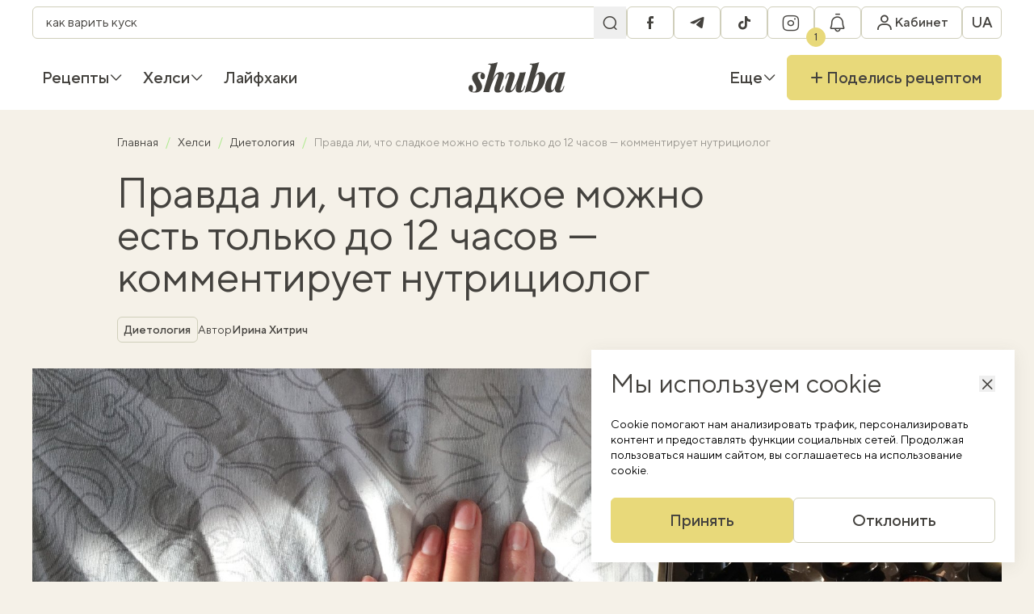

--- FILE ---
content_type: text/html; charset=UTF-8
request_url: https://shuba.life/ru/articles/12144-sladko-est-tolko-do-12-mif-ili-pravda-kommentiruet-nutriciolog
body_size: 28916
content:
<!doctype html>
<html lang="ru">
<head>
    <meta charset="UTF-8">
    <meta name="viewport" content="width=device-width, initial-scale=1">
    <meta http-equiv="X-UA-Compatible" content="ie=edge">
    <link rel="icon" type="image/png" href="/favicon/favicon-96x96.png" sizes="96x96" />
<link rel="icon" type="image/svg+xml" href="/favicon/favicon.svg" />
<link rel="shortcut icon" href="/favicon/favicon.ico" />
<link rel="apple-touch-icon" sizes="180x180" href="/favicon/apple-touch-icon.png" />
<link rel="manifest" href="/favicon/site.webmanifest" />
    <title>Почему нельзя есть сладкое после 12 — объясняет нутрициолог — Шуба</title>
<link rel="canonical" href="https://shuba.life/ru/articles/12144-sladko-est-tolko-do-12-mif-ili-pravda-kommentiruet-nutriciolog">
    <meta name="robots" content="max-snippet:-1, max-video-preview:-1, max-image-preview:large">
                                    <link rel="alternate" href="https://shuba.life/ru/articles/12144-sladko-est-tolko-do-12-mif-ili-pravda-kommentiruet-nutriciolog" hreflang="ru" />
                                    <link rel="alternate" href="https://shuba.life/articles/12144-chi-pravda-sho-solodke-mozhna-yisti-tilki-do-12-yi-godini-komentuye-nutriciolog" hreflang="x-default" />
                        <link rel="alternate" href="https://shuba.life/articles/12144-chi-pravda-sho-solodke-mozhna-yisti-tilki-do-12-yi-godini-komentuye-nutriciolog" hreflang="uk" />
            <meta name="description" content="Почему сладкое нужно есть в первой половине дня? Когда лучше есть сладкое – рассказывает нутрициолог. Что такое &quot;скрытый&quot; сахар и как его избежать.">
<meta name="keywords" content="">
    <meta property="article:modified_time" content="2023-04-04T16:47:58+03:00">
    <meta property="article:published_time" content="2023-04-04T12:30:00+03:00">
<meta property="og:title" content="Правда ли, что сладкое можно есть только до 12 часов — комментирует нутрициолог — Шуба" />
<meta property="og:description" content="«Разрешение» есть сладкое только до 12 часов дня популяризируется в соцсетях. Более того, иногда эта рекомендация звучит из уст экспертов. Но действительно ли этот совет есть сладкое только в первой половине дня является эффективным?" />
<meta property="og:type" content="article" />
<meta property="og:url" content="https://shuba.life/ru/articles/12144-sladko-est-tolko-do-12-mif-ili-pravda-kommentiruet-nutriciolog" />
<meta property="og:image" content="https://shuba.life/static/content/thumbs/1200x630/0/2e/mw3pep---c3024x1587x0sx790s-up--2c991c85b9aec10328f9653e29f372e0.jpg" />
<meta property="og:image:url" content="https://shuba.life/static/content/thumbs/1200x630/0/2e/mw3pep---c3024x1587x0sx790s-up--2c991c85b9aec10328f9653e29f372e0.jpg" />
<meta property="og:image:width" content="1200" />
<meta property="og:image:height" content="630" />
<meta property="og:site_name" content="shuba.life" />
<meta name="twitter:title" content="Правда ли, что сладкое можно есть только до 12 часов — комментирует нутрициолог — Шуба">
<meta name="twitter:description" content="«Разрешение» есть сладкое только до 12 часов дня популяризируется в соцсетях. Более того, иногда эта рекомендация звучит из уст экспертов. Но действительно ли этот совет есть сладкое только в первой половине дня является эффективным?">
<meta name="twitter:card" content="summary_large_image">
<meta name="twitter:image" content="https://shuba.life/static/content/thumbs/1200x630/0/2e/mw3pep---c3024x1587x0sx790s-up--2c991c85b9aec10328f9653e29f372e0.jpg">
<meta name="twitter:site" content="shuba.life">
<meta name="twitter:creator" content="">

        <link href="https://shuba.life/ru/amp/12144-sladko-est-tolko-do-12-mif-ili-pravda-kommentiruet-nutriciolog" rel="amphtml"/>
        <script type="application/ld+json">
        {"@context":"https://schema.org","@type":"BreadcrumbList","itemListElement":[{"@type":"ListItem","position":1,"name":"Главная","item":"https://shuba.life/ru/"},{"@type":"ListItem","position":2,"name":"Хелси","item":"https://shuba.life/ru/healthy"},{"@type":"ListItem","position":3,"name":"Диетология","item":"https://shuba.life/ru/diet"},{"@type":"ListItem","position":4,"name":"Правда ли, что сладкое можно есть только до 12 часов — комментирует нутрициолог"}]}
    </script>
<script type="application/ld+json">
    {"@context":"https://schema.org","@type":"NewsArticle","mainEntityOfPage":{"@type":"WebPage","@id":"https://shuba.life/ru/articles/12144-sladko-est-tolko-do-12-mif-ili-pravda-kommentiruet-nutriciolog"},"headline":"Правда ли, что сладкое можно есть только до 12 часов — комментирует нутрициолог","name":"Правда ли, что сладкое можно есть только до 12 часов — комментирует нутрициолог","datePublished":"2023-04-04T12:30:00+03:00","dateModified":"2023-04-04T16:47:58+03:00","description":"«Разрешение» есть сладкое только до 12 часов дня популяризируется в соцсетях. Более того, иногда эта рекомендация звучит из уст экспертов. Но действительно ли этот совет есть сладкое только в первой половине дня является эффективным?","author":{"@type":"Person","name":"Ирина Хитрич","url":"https://shuba.life/ru/authors/hitrich"},"publisher":{"@type":"Organization","name":"Шуба","logo":{"@type":"ImageObject","url":"https://shuba.life/static/build/img/logo.C-KLlank.svg","width":145,"height":45}},"image":{"@type":"ImageObject","url":"https://shuba.life/static/content/thumbs/660x440/0/2e/zmopzn---c3x2x50px50p-up--2c991c85b9aec10328f9653e29f372e0.jpg","width":660,"height":440}}
</script>

    <link rel="preconnect" href="https://c.hit.ua" crossorigin>
<link rel="dns-prefetch" href="https://c.hit.ua" crossorigin>

        <link
            rel="preload"
            media="(max-width: 575px)"
            as="image"
            imagesrcset="https://shuba.life/static/content/thumbs/384x240/0/2e/jycder---c8x5x50px50p-up--2c991c85b9aec10328f9653e29f372e0.jpg 1x, https://shuba.life/static/content/thumbs/768x480/0/2e/nu5cmu---c8x5x50px50p-up--2c991c85b9aec10328f9653e29f372e0.jpg 2x"
        >
        <link
            rel="preload"
            media="(min-width: 575.1px) and (max-width: 991px)"
            as="image"
            imagesrcset="https://shuba.life/static/content/thumbs/736x460/0/2e/d7isuw---c8x5x50px50p-up--2c991c85b9aec10328f9653e29f372e0.jpg 1x, https://shuba.life/static/content/thumbs/1472x920/0/2e/cwihql---c8x5x50px50p-up--2c991c85b9aec10328f9653e29f372e0.jpg 2x"
        >
        <link
            rel="preload"
            media="(min-width: 991.1px) and (1440px)"
            as="image"
            imagesrcset="https://shuba.life/static/content/thumbs/1344x672/0/2e/tes5wi---c2x1x50px50p-up--2c991c85b9aec10328f9653e29f372e0.jpg 1x, https://shuba.life/static/content/thumbs/2688x1344/0/2e/6emic3---c2x1x50px50p-up--2c991c85b9aec10328f9653e29f372e0.jpg 2x"
        >
        <link
            rel="preload"
            media="(min-width: 1440.1px)"
            as="image"
            imagesrcset="https://shuba.life/static/content/thumbs/1824x912/0/2e/x7hmbj---c2x1x50px50p-up--2c991c85b9aec10328f9653e29f372e0.jpg 1x, https://shuba.life/static/content/thumbs/3648x1824/0/2e/d3lkt3---c2x1x50px50p-up--2c991c85b9aec10328f9653e29f372e0.jpg 2x"
        >
    
<link rel="preload" crossorigin as="font" href="https://shuba.life/static/build/fonts/icons.C19Ngdoc.woff2">
<link rel="preload" crossorigin as="font" href="https://shuba.life/static/build/fonts/TTNormsPro-Regular.DhFd_yVu.woff2">
<link rel="preload" crossorigin as="font" href="https://shuba.life/static/build/fonts/TTNormsPro-Medium.CUy7Ikk_.woff2">
    <script>
    window.shuba = {"environment":"production","baseUrl":"https:\/\/shuba.life","apiUrl":"https:\/\/shuba.life\/api","staticUrl":"https:\/\/shuba.life\/static","translations":{"\u0412\u0438\u043a\u043b\u044e\u0447\u0438\u0442\u0438 \u0440\u0435\u0446\u0435\u043f\u0442\u0438 \u0437":"\u0418\u0441\u043a\u043b\u044e\u0447\u0438\u0442\u044c \u0440\u0435\u0446\u0435\u043f\u0442\u044b c","\u0412\u0438\u0431\u0440\u0430\u0442\u0438":"\u0412\u044b\u0431\u0440\u0430\u0442\u044c","\u041f\u043e\u0448\u0443\u043a":"\u041f\u043e\u0438\u0441\u043a","\u0412\u0430\u0440\u0456\u0430\u043d\u0442\u0438 \u0432\u0456\u0434\u0441\u0443\u0442\u043d\u0456":"\u0412\u0430\u0440\u0438\u0430\u043d\u0442\u044b \u043e\u0442\u0441\u0443\u0442\u0441\u0442\u0432\u0443\u044e\u0442","\u0417\u0430\u0432\u0430\u043d\u0442\u0430\u0436\u0435\u043d\u043d\u044f":"\u0417\u0430\u0433\u0440\u0443\u0437\u043a\u0430","\u041c\u0438 \u043d\u0456\u0447\u043e\u0433\u043e \u043d\u0435 \u0437\u043d\u0430\u0439\u0448\u043b\u0438":"\u041c\u044b \u043d\u0438\u0447\u0435\u0433\u043e \u043d\u0435 \u043d\u0430\u0448\u043b\u0438","\u0417\u0430\u043a\u0440\u0438\u0442\u0438":"\u0417\u0430\u043a\u0440\u044b\u0442\u044c","\u0422\u0438\u043f \u0441\u0442\u0440\u0430\u0432\u0438":"\u0422\u0438\u043f \u0431\u043b\u044e\u0434\u0430","\u0406\u043d\u0434\u0438\u0432\u0456\u0434\u0443\u0430\u043b\u044c\u043d\u0456 \u043f\u043e\u0442\u0440\u0435\u0431\u0438":"\u0418\u043d\u0434\u0438\u0432\u0438\u0434\u0443\u0430\u043b\u044c\u043d\u044b\u0435 \u043f\u043e\u0442\u0440\u0435\u0431\u043d\u043e\u0441\u0442\u0438","\u041a\u0443\u0445\u043d\u044f":"\u041a\u0443\u0445\u043d\u044f","\u0427\u0430\u0441 \u043f\u0440\u0438\u0433\u043e\u0442\u0443\u0432\u0430\u043d\u043d\u044f":"\u0412\u0440\u0435\u043c\u044f \u043f\u0440\u0438\u0433\u043e\u0442\u043e\u0432\u043b\u0435\u043d\u0438\u044f","\u0406\u043d\u0433\u0440\u0435\u0434\u0456\u0454\u043d\u0442":"\u0418\u043d\u0433\u0440\u0435\u0434\u0438\u0435\u043d\u0442","\u041a\u0443\u0445\u043e\u043d\u043d\u0456 \u0434\u0435\u0432\u0430\u0439\u0441\u0438":"\u041a\u0443\u0445\u043e\u043d\u043d\u044b\u0435 \u0434\u0435\u0432\u0430\u0439\u0441\u044b","\u0417\u0430\u0441\u0442\u043e\u0441\u0443\u0432\u0430\u0442\u0438":"\u041f\u0440\u0438\u043c\u0435\u043d\u0438\u0442\u044c","\u0421\u043a\u0438\u043d\u0443\u0442\u0438":"\u0421\u0431\u0440\u043e\u0441\u0438\u0442\u044c","\u0424\u0456\u043b\u044c\u0442\u0440\u0438":"\u0424\u0438\u043b\u044c\u0442\u0440\u044b","\u041a\u043e\u043c\u0435\u043d\u0442\u0430\u0440\u0456":"\u041a\u043e\u043c\u043c\u0435\u043d\u0442\u0430\u0440\u0438\u0438","\u0412\u0456\u0434\u043f\u043e\u0432\u0456\u0441\u0442\u0438":"\u041e\u0442\u0432\u0435\u0442\u0438\u0442\u044c","\u041f\u043e\u0447\u043d\u0456\u0442\u044c \u0434\u0456\u0430\u043b\u043e\u0433 \u0437":"\u041d\u0430\u0447\u043d\u0438\u0442\u0435 \u0434\u0438\u0430\u043b\u043e\u0433 \u0441","\u0414\u0430\u0439\u0442\u0435 \u0432\u0456\u0434\u043f\u043e\u0432\u0456\u0434\u044c":"\u041e\u0442\u0432\u0435\u0442\u044c\u0442\u0435","\u041d\u0430\u0434\u0441\u0438\u043b\u0430\u043d\u043d\u044f":"\u041e\u0442\u043f\u0440\u0430\u0432\u043a\u0430","\u041d\u0430\u0434\u0456\u0441\u043b\u0430\u0442\u0438":"\u041e\u0442\u043f\u0440\u0430\u0432\u0438\u0442\u044c","\u0427\u0438 \u043a\u043e\u0440\u0438\u0441\u043d\u0438\u0439 \u0446\u0435\u0439 \u043a\u043e\u043c\u0435\u043d\u0442\u0430\u0440?":"\u041f\u043e\u043b\u0435\u0437\u0435\u043d \u043b\u0438 \u044d\u0442\u043e\u0442 \u043a\u043e\u043c\u043c\u0435\u043d\u0442\u0430\u0440\u0438\u0439?","\u041e\u0446\u0456\u043d\u0438\u0442\u0438 \u0440\u0435\u0446\u0435\u043f\u0442":"\u041e\u0446\u0435\u043d\u0438\u0442\u044c \u0440\u0435\u0446\u0435\u043f\u0442","\u0417\u0430\u043b\u0438\u0448\u0438\u0442\u0438 \u043a\u043e\u043c\u0435\u043d\u0442\u0430\u0440":"\u041e\u0441\u0442\u0430\u0432\u0438\u0442\u044c \u043a\u043e\u043c\u043c\u0435\u043d\u0442\u0430\u0440\u0438\u0439","\u0422\u0435\u043a\u0441\u0442 \u043a\u043e\u043c\u0435\u043d\u0442\u0430\u0440\u044f":"\u0422\u0435\u043a\u0441\u0442 \u043a\u043e\u043c\u043c\u0435\u043d\u0442\u0430\u0440\u0438\u044f","\u0414\u043e\u0434\u0430\u0442\u0438 \u0444\u043e\u0442\u043e":"\u0414\u043e\u0431\u0430\u0432\u0438\u0442\u044c \u0444\u043e\u0442\u043e","\u0422\u043e\u0436 \u044f\u043a \u0442\u043e\u0431\u0456 \u043f\u0443\u0431\u043b\u0456\u043a\u0430\u0446\u0456\u044f? \u041f\u043e\u0434\u0456\u043b\u0438\u0441\u044f":"\u041d\u0443 \u043a\u0430\u043a \u0442\u0435\u0431\u0435 \u043f\u0443\u0431\u043b\u0438\u043a\u0430\u0446\u0438\u044f? \u041f\u043e\u0434\u0435\u043b\u0438\u0441\u044c","\u0432\u0440\u0430\u0436\u0435\u043d\u043d\u044f\u043c\u0438":"\u0432\u043f\u0435\u0447\u0430\u0442\u043b\u0435\u043d\u0438\u044f\u043c\u0438","\u0417\u0430\u0432\u0430\u043d\u0442\u0430\u0436\u0435\u043d\u043d\u044f \u043a\u043e\u043c\u0435\u043d\u0442\u0430\u0440\u0456\u0432":"\u0417\u0430\u0433\u0440\u0443\u0437\u043a\u0430 \u043a\u043e\u043c\u043c\u0435\u043d\u0442\u0430\u0440\u0438\u0435\u0432","\u0411\u0456\u043b\u044c\u0448\u0435 \u043a\u043e\u043c\u0435\u043d\u0442\u0430\u0440\u0456\u0432":"\u0411\u043e\u043b\u044c\u0448\u0435 \u043a\u043e\u043c\u043c\u0435\u043d\u0442\u0430\u0440\u0438\u0435\u0432","\u0412\u0438\u0439\u0442\u0438":"\u0412\u044b\u0439\u0442\u0438","\u0410\u0432\u0442\u043e\u0440\u0438\u0437\u043e\u0432\u0430\u043d\u043e":"\u0410\u0432\u0442\u043e\u0440\u0438\u0437\u043e\u0432\u0430\u043d\u043e","\u0413\u043e\u043b\u043e\u0432\u043d\u0430":"\u0413\u043b\u0430\u0432\u043d\u0430\u044f","\u041a\u0430\u0431\u0456\u043d\u0435\u0442":"\u041a\u0430\u0431\u0438\u043d\u0435\u0442","\u041e\u0441\u043e\u0431\u0438\u0441\u0442\u0430 \u0456\u043d\u0444\u043e\u0440\u043c\u0430\u0446\u0456\u044f":"\u041b\u0438\u0447\u043d\u0430\u044f \u0438\u043d\u0444\u043e\u0440\u043c\u0430\u0446\u0438\u044f","\u0428\u043e\u043f\u0456\u043d\u0433-\u043b\u0456\u0441\u0442":"\u0428\u043e\u043f\u0438\u043d\u0433-\u043b\u0438\u0441\u0442","\u0417\u0431\u0435\u0440\u0435\u0436\u0435\u043d\u0456 \u0440\u0435\u0446\u0435\u043f\u0442\u0438":"\u0421\u043e\u0445\u0440\u0430\u043d\u0435\u043d\u043d\u044b\u0435 \u0440\u0435\u0446\u0435\u043f\u0442\u044b","\u0421\u043f\u043e\u0432\u0456\u0449\u0435\u043d\u043d\u044f":"\u0423\u0432\u0435\u0434\u043e\u043c\u043b\u0435\u043d\u0438\u044f","\u0417\u043d\u0438\u0436\u043a\u0438":"\u0421\u043a\u0438\u0434\u043a\u0438","\u041c\u043e\u0457 \u0440\u0435\u0446\u0435\u043f\u0442\u0438":"\u041c\u043e\u0438 \u0440\u0435\u0446\u0435\u043f\u0442\u044b","\u041a\u0443\u043b\u0456\u043d\u0430\u0440\u043d\u0456 \u043a\u0443\u0440\u0441\u0438":"\u041a\u0443\u043b\u0438\u043d\u0430\u0440\u043d\u044b\u0435 \u043a\u0443\u0440\u0441\u044b","\u0414\u043e \u0440\u0435\u0446\u0435\u043f\u0442\u0456\u0432":"\u041a \u0440\u0435\u0446\u0435\u043f\u0442\u0430\u043c","\u041a\u0443\u0440\u0441\u0438 \u0449\u0435\u00a0\u043d\u0435\u00a0\u0434\u043e\u0441\u0442\u0443\u043f\u043d\u0456, \u0430\u043b\u0435 \u0437\u043e\u0432\u0441\u0456\u043c \u0441\u043a\u043e\u0440\u043e \u0431\u0443\u0434\u0443\u0442\u044c!":"\u041a\u0443\u0440\u0441\u044b \u0435\u0449\u0435 \u043d\u0435 \u0434\u043e\u0441\u0442\u0443\u043f\u043d\u044b, \u043d\u043e \u0441\u043e\u0432\u0441\u0435\u043c \u0441\u043a\u043e\u0440\u043e \u0431\u0443\u0434\u0443\u0442!","\u041d\u0435\u0026nbsp;\u0432\u0442\u0440\u0430\u0447\u0430\u0439\u0442\u0435 \u043c\u043e\u0436\u043b\u0438\u0432\u0456\u0441\u0442\u044c \u0026ndash; \u0440\u0435\u0454\u0441\u0442\u0440\u0443\u0439\u0442\u0435\u0441\u044c \u0432\u0436\u0435 \u0441\u044c\u043e\u0433\u043e\u0434\u043d\u0456!":"\u041d\u0435 \u0443\u043f\u0443\u0441\u043a\u0430\u0439\u0442\u0435 \u0432\u043e\u0437\u043c\u043e\u0436\u043d\u043e\u0441\u0442\u044c - \u0440\u0435\u0433\u0438\u0441\u0442\u0440\u0438\u0440\u0443\u0439\u0442\u0435\u0441\u044c \u0443\u0436\u0435 \u0441\u0435\u0433\u043e\u0434\u043d\u044f!","\u0411\u0430\u043d\u0435\u0440 \u043a\u0443\u043b\u0456\u043d\u0430\u0440\u043d\u0438\u0445 \u043a\u0443\u0440\u0441\u0456\u0432":"\u0411\u0430\u043d\u043d\u0435\u0440 \u043a\u0443\u043b\u0438\u043d\u0430\u0440\u043d\u044b\u0445 \u043a\u0443\u0440\u0441\u043e\u0432","\u0412\u0441\u0456":"\u0412\u0441\u0435","\u041f\u0440\u043e\u043c\u043e\u043a\u043e\u0434\u0438":"\u041f\u0440\u043e\u043c\u043e\u043a\u043e\u0434\u044b","\u041d\u0430\u0440\u0430\u0437\u0456 \u0431\u0435\u0437 \u0437\u043d\u0438\u0436\u043e\u043a, \u0430\u043b\u0435 \u043d\u0435 \u043d\u0430\u0434\u043e\u0432\u0433\u043e!":"\u041f\u043e\u043a\u0430 \u0431\u0435\u0437 \u0441\u043a\u0438\u0434\u043e\u043a, \u043d\u043e \u043d\u0435 \u043d\u0430\u0434\u043e\u043b\u0433\u043e!","\u0417\u0430\u0432\u0430\u043d\u0442\u0430\u0436\u0438\u0442\u0438 \u0449\u0435":"\u0417\u0430\u0433\u0440\u0443\u0437\u0438\u0442\u044c \u0435\u0449\u0435","\u041f\u0435\u0440\u0435\u0439\u0442\u0438":"\u041f\u0435\u0440\u0435\u0439\u0442\u0438","\u041e\u0442\u0440\u0438\u043c\u0430\u0442\u0438":"\u041f\u043e\u043b\u0443\u0447\u0438\u0442\u044c","\u0421\u043f\u0438\u0441\u043e\u043a \u0441\u0442\u0432\u043e\u0440\u0435\u043d\u043e":"\u0421\u043f\u0438\u0441\u043e\u043a \u0441\u043e\u0437\u0434\u0430\u043d","\u0421\u0442\u0432\u043e\u0440\u0438\u0442\u0438 \u043d\u043e\u0432\u0438\u0439 \u0441\u043f\u0438\u0441\u043e\u043a":"\u0421\u043e\u0437\u0434\u0430\u0442\u044c \u043d\u043e\u0432\u044b\u0439 \u0441\u043f\u0438\u0441\u043e\u043a","\u041d\u0430\u0437\u0432\u0430 \u0441\u043f\u0438\u0441\u043a\u0443":"\u041d\u0430\u0437\u0432\u0430\u043d\u0438\u0435 \u0441\u043f\u0438\u0441\u043a\u0430","\u0417\u0431\u0435\u0440\u0435\u0433\u0442\u0438":"\u0421\u043e\u0445\u0440\u0430\u043d\u0438\u0442\u044c","\u0421\u043f\u0438\u0441\u043e\u043a \u0432\u0438\u0434\u0430\u043b\u0435\u043d\u043e":"\u0421\u043f\u0438\u0441\u043e\u043a \u0443\u0434\u0430\u043b\u0435\u043d","\u0412\u0438\u0434\u0430\u043b\u0438\u0442\u0438 \u0441\u043f\u0438\u0441\u043e\u043a ":"\u0423\u0434\u0430\u043b\u0438\u0442\u044c \u0441\u043f\u0438\u0441\u043e\u043a ","\u0412\u0438\u0434\u0430\u043b\u0438\u0442\u0438":"\u0423\u0434\u0430\u043b\u0438\u0442\u044c","\u0412\u0456\u0434\u043c\u0456\u043d\u0438\u0442\u0438":"\u041e\u0442\u043c\u0435\u043d\u0438\u0442\u044c","\u0421\u043f\u0438\u0441\u043e\u043a \u043e\u043d\u043e\u0432\u043b\u0435\u043d\u043e":"\u0421\u043f\u0438\u0441\u043e\u043a \u043e\u0431\u043d\u043e\u0432\u043b\u0435\u043d","\u0420\u0435\u0434\u0430\u0433\u0443\u0432\u0430\u043d\u043d\u044f":"\u0420\u0435\u0434\u0430\u043a\u0442\u0438\u0440\u043e\u0432\u0430\u043d\u0438\u0435","\u041f\u043e\u0432\u0435\u0440\u043d\u0443\u0442\u0438\u0441\u044f":"\u0412\u0435\u0440\u043d\u0443\u0442\u044c\u0441\u044f","\u0412\u0430\u0448 \u0441\u043f\u0438\u0441\u043e\u043a \u043f\u043e\u043a\u0438 \u0449\u043e\u00a0\u043f\u043e\u0440\u043e\u0436\u043d\u0456\u0439. \u0417\u0431\u0435\u0440\u0456\u0433\u0430\u0439\u0442\u0435 \u0443\u043b\u044e\u0431\u043b\u0435\u043d\u0456 \u0440\u0435\u0446\u0435\u043f\u0442\u0438 \u0442\u0430\u00a0\u043f\u0435\u0440\u0435\u0433\u043b\u044f\u0434\u0430\u0439\u0442\u0435 \u0457\u0445\u00a0\u0443\u00a0\u0431\u0443\u0434\u044c-\u044f\u043a\u0438\u0439 \u0447\u0430\u0441!":"\u0412\u0430\u0448 \u0441\u043f\u0438\u0441\u043e\u043a \u043f\u043e\u043a\u0430 \u0447\u0442\u043e \u043f\u0443\u0441\u0442\u043e\u0439. \u0421\u043e\u0445\u0440\u0430\u043d\u044f\u0439\u0442\u0435 \u043b\u044e\u0431\u0438\u043c\u044b\u0435 \u0440\u0435\u0446\u0435\u043f\u0442\u044b \u0438 \u043f\u0440\u043e\u0441\u043c\u0430\u0442\u0440\u0438\u0432\u0430\u0439\u0442\u0435 \u0438\u0445 \u0432 \u043b\u044e\u0431\u043e\u0435 \u0432\u0440\u0435\u043c\u044f!","\u0421\u043f\u0438\u0441\u043e\u043a \u0440\u0435\u0446\u0435\u043f\u0442\u0456\u0432":"\u0421\u043f\u0438\u0441\u043e\u043a \u0440\u0435\u0446\u0435\u043f\u0442\u043e\u0432","\u0420\u0435\u0434\u0430\u0433\u0443\u0432\u0430\u0442\u0438":"\u0420\u0435\u0434\u0430\u043a\u0442\u0438\u0440\u043e\u0432\u0430\u0442\u044c","\u041e\u0447\u0438\u0441\u0442\u0438\u0442\u0438 \u0441\u043f\u0438\u0441\u043e\u043a?":"\u041e\u0447\u0438\u0441\u0442\u0438\u0442\u044c \u0441\u043f\u0438\u0441\u043e\u043a?","\u041e\u0447\u0438\u0441\u0442\u0438\u0442\u0438":"\u041e\u0447\u0438\u0441\u0442\u0438\u0442\u044c","\u0417\u0430\u043b\u0438\u0448\u0438\u0442\u0438":"\u041e\u0441\u0442\u0430\u0432\u0438\u0442\u044c","\u0406\u043d\u0433\u0440\u0435\u0434\u0456\u0454\u043d\u0442 \u0432\u0438\u0434\u0430\u043b\u0435\u043d\u043e \u0437 \u0448\u043e\u043f\u0456\u043d\u0433-\u043b\u0456\u0441\u0442\u0443":"\u0418\u043d\u0433\u0440\u0435\u0434\u0438\u0435\u043d\u0442 \u0443\u0434\u0430\u043b\u0435\u043d \u0438\u0437 \u0448\u043e\u043f\u0438\u043d\u0433-\u043b\u0438\u0441\u0442\u0430","\u0428\u043e\u043f\u0456\u043d\u0433-\u043b\u0456\u0441\u0442 \u043e\u0447\u0438\u0449\u0435\u043d\u043e":"\u0428\u043e\u043f\u0438\u043d\u0433-\u043b\u0438\u0441\u0442 \u043e\u0447\u0438\u0449\u0435\u043d","\u0421\u043f\u0438\u0441\u043e\u043a \u0456\u043d\u0433\u0440\u0435\u0434\u0456\u0454\u043d\u0442\u0456\u0432":"\u0421\u043f\u0438\u0441\u043e\u043a \u0438\u043d\u0433\u0440\u0435\u0434\u0438\u0435\u043d\u0442\u043e\u0432","\u041a\u0443\u043f\u0438\u0442\u0438 \u0406\u043d\u0433\u0440\u0435\u0434\u0456\u0454\u043d\u0442\u0438":"\u041a\u0443\u043f\u0438\u0442\u044c \u0418\u043d\u0433\u0440\u0435\u0434\u0438\u0435\u043d\u0442\u044b","\u041e\u0447\u0438\u0441\u0442\u0438\u0442\u0438 \u0441\u043f\u0438\u0441\u043e\u043a":"\u041e\u0447\u0438\u0441\u0442\u0438\u0442\u044c \u0441\u043f\u0438\u0441\u043e\u043a","\u0414\u043e\u0434\u0430\u0439\u0442\u0435 \u043f\u0435\u0440\u0448\u0438\u0439 \u0456\u043d\u0433\u0440\u0435\u0434\u0456\u0454\u043d\u0442 \u0432\u00a0\u0441\u043f\u0438\u0441\u043e\u043a \u043d\u0430\u00a0\u0441\u0442\u043e\u0440\u0456\u043d\u0446\u0456 \u0440\u0435\u0446\u0435\u043f\u0442\u0443!":"\u0414\u043e\u0431\u0430\u0432\u044c\u0442\u0435 \u043f\u0435\u0440\u0432\u044b\u0439 \u0438\u043d\u0433\u0440\u0435\u0434\u0438\u0435\u043d\u0442 \u0432 \u0441\u043f\u0438\u0441\u043e\u043a \u043d\u0430 \u0441\u0442\u0440\u0430\u043d\u0438\u0446\u0435 \u0440\u0435\u0446\u0435\u043f\u0442\u0430!","\u0412\u0438\u0434\u0430\u043b\u0438\u0442\u0438 \u043f\u0440\u043e\u0444\u0456\u043b\u044c?":"\u0423\u0434\u0430\u043b\u0438\u0442\u044c \u043f\u0440\u043e\u0444\u0438\u043b\u044c?","\u0412\u0430\u0448 \u043f\u0440\u043e\u0444\u0456\u043b\u044c \u0440\u0430\u0437\u043e\u043c \u0456\u0437 \u043e\u0431\u0440\u0430\u043d\u0438\u043c\u0438 \u0440\u0435\u0446\u0435\u043f\u0442\u0430\u043c\u0438, \u0448\u043e\u043f\u0456\u043d\u0433-\u043b\u0456\u0441\u0442\u043e\u043c \u0442\u0430 \u0432\u0430\u0448\u0438\u043c\u0438 \u0440\u0435\u0446\u0435\u043f\u0442\u0430\u043c\u0438 \u0431\u0443\u0434\u0435 \u0432\u0438\u0434\u0430\u043b\u0435\u043d\u043e. \u0412\u0438 \u0434\u0456\u0439\u0441\u043d\u043e \u0431\u0430\u0436\u0430\u0454\u0442\u0435 \u043f\u0440\u043e\u0434\u043e\u0432\u0436\u0438\u0442\u0438 \u0432\u0438\u0434\u0430\u043b\u0435\u043d\u043d\u044f?":"\u0412\u0430\u0448 \u043f\u0440\u043e\u0444\u0438\u043b\u044c \u0432\u043c\u0435\u0441\u0442\u0435 \u0441 \u0432\u044b\u0431\u0440\u0430\u043d\u043d\u044b\u043c\u0438 \u0440\u0435\u0446\u0435\u043f\u0442\u0430\u043c\u0438, \u0448\u043e\u043f\u0438\u043d\u0433-\u043b\u0438\u0441\u0442\u043e\u043c \u0438 \u0432\u0430\u0448\u0438\u043c\u0438 \u0440\u0435\u0446\u0435\u043f\u0442\u0430\u043c\u0438 \u0431\u0443\u0434\u0435\u0442 \u0443\u0434\u0430\u043b\u0435\u043d. \u0412\u044b \u0434\u0435\u0439\u0441\u0442\u0432\u0438\u0442\u0435\u043b\u044c\u043d\u043e \u0445\u043e\u0442\u0438\u0442\u0435 \u043f\u0440\u043e\u0434\u043e\u043b\u0436\u0438\u0442\u044c \u0443\u0434\u0430\u043b\u0435\u043d\u0438\u0435?","\u0414\u0430\u043d\u0456 \u0437\u0431\u0435\u0440\u0435\u0436\u0435\u043d\u043e":"\u0414\u0430\u043d\u043d\u044b\u0435 \u0441\u043e\u0445\u0440\u0430\u043d\u0435\u043d\u044b","\u0420\u0435\u0434\u0430\u0433\u0443\u0432\u0430\u043d\u043d\u044f \u043e\u0441\u043e\u0431\u0438\u0441\u0442\u043e\u0457 \u0456\u043d\u0444\u043e\u0440\u043c\u0430\u0446\u0456\u0457":"\u0420\u0435\u0434\u0430\u043a\u0442\u0438\u0440\u043e\u0432\u0430\u043d\u0438\u0435 \u043b\u0438\u0447\u043d\u043e\u0439 \u0438\u043d\u0444\u043e\u0440\u043c\u0430\u0446\u0438\u0438","\u0406\u043c\u2019\u044f":"\u0418\u043c\u044f","\u0420\u0430\u0434\u0456 \u0432\u0430\u0441 \u0431\u0430\u0447\u0438\u0442\u0438 \u0437\u043d\u043e\u0432\u0443":"\u0420\u0430\u0434\u044b \u0432\u0438\u0434\u0435\u0442\u044c \u0432\u0430\u0441 \u0441\u043d\u043e\u0432\u0430","\u0412\u0438\u0434\u0430\u043b\u0438\u0442\u0438 \u043f\u0440\u043e\u0444\u0456\u043b\u044c":"\u0423\u0434\u0430\u043b\u0438\u0442\u044c \u043f\u0440\u043e\u0444\u0438\u043b\u044c","\u0417\u0432\u0435\u0440\u043d\u0456\u0442\u044c \u0443\u0432\u0430\u0433\u0443, \u0437\u00a01\u00a0\u0431\u0435\u0440\u0435\u0437\u043d\u044f \u043c\u0438\u00a0\u043f\u0435\u0440\u0435\u0439\u0448\u043b\u0438 \u043d\u0430\u00a0\u0430\u0432\u0442\u043e\u0440\u0438\u0437\u0430\u0446\u0456\u044e \u0447\u0435\u0440\u0435\u0437":"\u041e\u0431\u0440\u0430\u0442\u0438\u0442\u0435 \u0432\u043d\u0438\u043c\u0430\u043d\u0438\u0435, \u0441\u00a01\u00a0\u043c\u0430\u0440\u0442\u0430 \u043c\u044b\u00a0\u043f\u0435\u0440\u0435\u0448\u043b\u0438 \u043d\u0430\u00a0\u0430\u0432\u0442\u043e\u0440\u0438\u0437\u0430\u0446\u0438\u044e \u0447\u0435\u0440\u0435\u0437","\u0412\u043b\u0430\u0441\u043d\u0438\u0439 \u0420\u0430\u0445\u0443\u043d\u043e\u043a":"\u0412\u043b\u0430\u0441\u043d\u0438\u0439 \u0420\u0430\u0445\u0443\u043d\u043e\u043a","\u041f\u0440\u0438\u0432\u2019\u044f\u0436\u0456\u0442\u044c \u0430\u043a\u0430\u0443\u043d\u0442 \u0412\u043b\u0430\u0441\u043d\u043e\u0433\u043e \u0420\u0430\u0445\u0443\u043d\u043a\u0443 (\u043a\u043b\u0456\u043a \u043d\u0430\u00a0\u043a\u043d\u043e\u043f\u043a\u0443 \u043d\u0438\u0436\u0447\u0435), \u0449\u043e\u0431 \u0437\u0431\u0435\u0440\u0435\u0433\u0442\u0438 \u0441\u0432\u043e\u0457 \u043d\u0430\u043b\u0430\u0448\u0442\u0443\u0432\u0430\u043d\u043d\u044f.":"\u041f\u0440\u0438\u0432\u044f\u0436\u0438\u0442\u0435 \u0430\u043a\u043a\u0430\u0443\u043d\u0442 \u0421\u043e\u0431\u0441\u0442\u0432\u0435\u043d\u043d\u043e\u0433\u043e \u0421\u0447\u0435\u0442\u0430 (\u043a\u043b\u0438\u043a \u043d\u0430\u00a0\u043a\u043d\u043e\u043f\u043a\u0443 \u043d\u0438\u0436\u0435), \u0447\u0442\u043e\u0431\u044b \u0441\u043e\u0445\u0440\u0430\u043d\u0438\u0442\u044c \u0441\u0432\u043e\u0438 \u043d\u0430\u0441\u0442\u0440\u043e\u0439\u043a\u0438.","*\u042f\u043a\u0449\u043e \u0432\u0438\u00a0\u0432\u0436\u0435 \u043f\u0440\u0438\u0432\u2019\u044f\u0437\u0430\u043b\u0438 \u0441\u0432\u0456\u0439 \u0430\u043a\u0430\u0443\u043d\u0442 \u0412\u043b\u0430\u0441\u043d\u043e\u0433\u043e \u0420\u0430\u0445\u0443\u043d\u043a\u0443 \u0434\u043e\u00a0\u041a\u0430\u0431\u0456\u043d\u0435\u0442\u0443 SHUBA, \u0442\u043e\u00a0\u043f\u0435\u0440\u0435\u0445\u0456\u0434 \u0432\u0456\u0434\u0431\u0443\u0434\u0435\u0442\u044c\u0441\u044f \u0430\u0432\u0442\u043e\u043c\u0430\u0442\u0438\u0447\u043d\u043e.":"*\u0415\u0441\u043b\u0438 \u0432\u044b\u00a0\u0443\u0436\u0435 \u043f\u0440\u0438\u0432\u044f\u0437\u0430\u043b\u0438 \u0441\u0432\u043e\u0439 \u0430\u043a\u043a\u0430\u0443\u043d\u0442 \u0421\u043e\u0431\u0441\u0442\u0432\u0435\u043d\u043d\u043e\u0433\u043e \u0421\u0447\u0435\u0442\u0430 \u043a\u00a0\u041a\u0430\u0431\u0438\u043d\u0435\u0442\u0443 SHUBA, \u0442\u043e\u00a0\u043f\u0435\u0440\u0435\u0445\u043e\u0434 \u043f\u0440\u043e\u0438\u0437\u043e\u0439\u0434\u0435\u0442 \u0430\u0432\u0442\u043e\u043c\u0430\u0442\u0438\u0447\u0435\u0441\u043a\u0438.","\u0412\u0456\u0434\u0432\u2019\u044f\u0437\u0430\u0442\u0438 \u0412\u043b\u0430\u0441\u043d\u0438\u0439 \u0420\u0430\u0445\u0443\u043d\u043e\u043a":"\u041e\u0442\u0432\u044f\u0437\u0430\u0442\u044c \u0412\u043b\u0430\u0441\u043d\u0438\u0439 \u0420\u0430\u0445\u0443\u043d\u043e\u043a","\u041f\u0440\u0438\u0432\u2019\u044f\u0437\u0430\u0442\u0438 \u0412\u043b\u0430\u0441\u043d\u0438\u0439 \u0420\u0430\u0445\u0443\u043d\u043e\u043a":"\u041f\u0440\u0438\u0432\u044f\u0437\u0430\u0442\u044c \u0412\u043b\u0430\u0441\u043d\u0438\u0439 \u0420\u0430\u0445\u0443\u043d\u043e\u043a","\u0429\u043e \u0442\u0430\u043a\u0435 \u0412\u043b\u0430\u0441\u043d\u0438\u0439 \u0420\u0430\u0445\u0443\u043d\u043e\u043a?":"\u0427\u0442\u043e \u0442\u0430\u043a\u043e\u0435 \u0412\u043b\u0430\u0441\u043d\u0438\u0439 \u0420\u0430\u0445\u0443\u043d\u043e\u043a?","\u0415\u043c\u0435\u0439\u043b":"\u0415\u043c\u0435\u0439\u043b","\u0423\u0441\u0456 \u0440\u0435\u0446\u0435\u043f\u0442\u0438, \u044f\u043a\u0456 \u0442\u0438\u00a0\u0434\u043e\u0434\u0430\u0441\u0438 \u043d\u0430\u00a0\u0441\u0430\u0439\u0442, \u0431\u0443\u0434\u0443\u0442\u044c \u0442\u0443\u0442.\u2028\u0426\u0435\u00a0\u0442\u0432\u043e\u044f \u0432\u043b\u0430\u0441\u043d\u0430 \u043a\u0443\u043b\u0456\u043d\u0430\u0440\u043d\u0430 \u043a\u043d\u0438\u0433\u0430 \u043e\u043d\u043b\u0430\u0439\u043d":"\u0412\u0441\u0435 \u0440\u0435\u0446\u0435\u043f\u0442\u044b, \u043a\u043e\u0442\u043e\u0440\u044b\u0435 \u0442\u044b\u00a0\u0434\u043e\u0431\u0430\u0432\u0438\u0448\u044c \u043d\u0430\u00a0\u0441\u0430\u0439\u0442, \u0431\u0443\u0434\u0443\u0442 \u0437\u0434\u0435\u0441\u044c.\u2028\u042d\u0442\u043e \u0442\u0432\u043e\u044f \u0441\u043e\u0431\u0441\u0442\u0432\u0435\u043d\u043d\u0430\u044f \u043a\u0443\u043b\u0438\u043d\u0430\u0440\u043d\u0430\u044f \u043a\u043d\u0438\u0433\u0430 \u043e\u043d\u043b\u0430\u0439\u043d","\u0414\u043e\u0434\u0430\u0442\u0438 \u0440\u0435\u0446\u0435\u043f\u0442":"\u0414\u043e\u0431\u0430\u0432\u0438\u0442\u044c \u0440\u0435\u0446\u0435\u043f\u0442","\u0423\u0026nbsp;\u0432\u0430\u0441 \u043d\u0435\u043c\u0430\u0454 \u0441\u043f\u043e\u0432\u0456\u0449\u0435\u043d\u044c":"\u0423\u00a0\u0432\u0430\u0441 \u043d\u0435\u0442 \u0443\u0432\u0435\u0434\u043e\u043c\u043b\u0435\u043d\u0438\u0439","\u041f\u043e\u0434\u0456\u043b\u0438\u0441\u044c \u003Ci\u003E\u0432\u0440\u0430\u0436\u0435\u043d\u043d\u044f\u043c\u0438\u003C\/i\u003E":"\u041f\u043e\u0434\u0435\u043b\u0438\u0441\u044c \u003Ci\u003E\u0432\u043f\u0435\u0447\u0430\u0442\u043b\u0435\u043d\u0438\u044f\u043c\u0438\u003C\/i\u003E","\u041b\u0438\u0441\u0442 \u0434\u043e\u00a0\u0440\u0435\u0434\u0430\u043a\u0446\u0456\u0457":"\u041f\u0438\u0441\u044c\u043c\u043e \u0432 \u0440\u0435\u0434\u0430\u043a\u0446\u0438\u044e","\u0417\u0431\u0435\u0440\u0435\u0436\u0435\u043d\u043e":"\u0421\u043e\u0445\u0440\u0430\u043d\u0435\u043d\u043e","\u0417\u0431\u0435\u0440\u0435\u0433\u0442\u0438 \u0440\u0435\u0446\u0435\u043f\u0442":"\u0421\u043e\u0445\u0440\u0430\u043d\u0438\u0442\u044c \u0440\u0435\u0446\u0435\u043f\u0442","\u041e\u0431\u0435\u0440\u0456\u0442\u044c \u0441\u043f\u0438\u0441\u043e\u043a \u0430\u0431\u043e \u0441\u0442\u0432\u043e\u0440\u0456\u0442\u044c \u043d\u043e\u0432\u0438\u0439":"\u0412\u044b\u0431\u0435\u0440\u0438\u0442\u0435 \u0441\u043f\u0438\u0441\u043e\u043a \u0438\u043b\u0438 \u0441\u043e\u0437\u0434\u0430\u0439\u0442\u0435 \u043d\u043e\u0432\u044b\u0439","\u0414\u044f\u043a\u0443\u0454\u043c\u043e \u0437\u0430 \u043f\u0456\u0434\u043f\u0438\u0441\u043a\u0443":"\u0421\u043f\u0430\u0441\u0438\u0431\u043e \u0437\u0430 \u043f\u043e\u0434\u043f\u0438\u0441\u043a\u0443","\u041f\u0456\u0434\u043f\u0438\u0441\u0430\u0442\u0438\u0441\u044c":"\u041f\u043e\u0434\u043f\u0438\u0441\u0430\u0442\u044c\u0441\u044f","\u0414\u043e\u043b\u0443\u0447\u0430\u0439\u0441\u044f \u0434\u043e\u00a0\u0441\u043f\u0456\u043b\u044c\u043d\u043e\u0442\u0438":"\u041f\u0440\u0438\u0441\u043e\u0435\u0434\u0438\u043d\u044f\u0439\u0441\u044f \u043a\u00a0\u0441\u043e\u043e\u0431\u0449\u0435\u0441\u0442\u0432\u0443","\u041d\u0430\u0441 \u0443\u0436\u0435 16\u00a0000":"\u041d\u0430\u0441 \u0443\u0436\u0435 16\u00a0000","\u0421\u0442\u0432\u043e\u0440\u0438\u0442\u0438 \u0430\u043a\u0430\u0443\u043d\u0442":"\u0421\u043e\u0437\u0434\u0430\u0442\u044c \u0430\u043a\u043a\u0430\u0443\u043d\u0442","\u0406\u043d\u0433\u0440\u0435\u0434\u0456\u0454\u043d\u0442\u0438 \u0434\u043e\u0434\u0430\u043d\u043e \u0432 \u0448\u043e\u043f\u0456\u043d\u0433-\u043b\u0456\u0441\u0442":"\u0418\u043d\u0433\u0440\u0435\u0434\u0438\u0435\u043d\u0442\u044b \u0434\u043e\u0431\u0430\u0432\u043b\u0435\u043d\u044b \u0432 \u0448\u043e\u043f\u0438\u043d\u0433-\u043b\u0438\u0441\u0442","\u0406\u043d\u0433\u0440\u0435\u0434\u0456\u0454\u043d\u0442\u0438":"\u0418\u043d\u0433\u0440\u0435\u0434\u0438\u0435\u043d\u0442\u044b","\u0417\u0431\u0435\u0440\u0435\u0436\u0435\u043d\u043d\u044f":"\u0421\u043e\u0445\u0440\u0430\u043d\u0435\u043d\u0438\u0435","\u0417\u0431\u0435\u0440\u0435\u0433\u0442\u0438 \u0441\u043f\u0438\u0441\u043e\u043a":"\u0421\u043e\u0445\u0440\u0430\u043d\u0438\u0442\u044c \u0441\u043f\u0438\u0441\u043e\u043a","\u041a\u0456\u043b\u044c\u043a\u0456\u0441\u0442\u044c \u043f\u043e\u0440\u0446\u0456\u0439:":"\u041a\u043e\u043b\u0438\u0447\u0435\u0441\u0442\u0432\u043e \u043f\u043e\u0440\u0446\u0438\u0439:","\u0417\u043c\u0435\u043d\u0448\u0438\u0442\u0438":"\u0423\u043c\u0435\u043d\u044c\u0448\u0438\u0442\u044c","\u0417\u0431\u0456\u043b\u044c\u0448\u0438\u0442\u0438":"\u0423\u0432\u0435\u043b\u0438\u0447\u0438\u0442\u044c","\u0414\u044f\u043a\u0443\u0454\u043c\u043e \u0437\u0430\u0026nbsp;\u0440\u0435\u0446\u0435\u043f\u0442!":"\u0421\u043f\u0430\u0441\u0438\u0431\u043e \u0437\u0430 \u0440\u0435\u0446\u0435\u043f\u0442!","\u0412\u0430\u0448 \u0440\u0435\u0446\u0435\u043f\u0442 \u043f\u043e\u0442\u0440\u0430\u043f\u0438\u0432 \u0434\u043e\u0026nbsp;\u0440\u0435\u0434\u0430\u043a\u0446\u0456\u0457. \u041c\u0438\u0026nbsp;\u0439\u043e\u0433\u043e \u0440\u043e\u0437\u0433\u043b\u044f\u043d\u0435\u043c\u043e \u0456\u0026nbsp;\u043f\u043e\u0432\u0456\u0434\u043e\u043c\u0438\u043c\u043e \u043f\u0440\u043e \u043f\u0443\u0431\u043b\u0456\u043a\u0430\u0446\u0456\u044e \u0443\u0026nbsp;\u041a\u0430\u0431\u0456\u043d\u0435\u0442 \u0447\u0435\u0440\u0435\u0437 2 \u0434\u043d\u0456.":"\u0412\u0430\u0448 \u0440\u0435\u0446\u0435\u043f\u0442 \u043f\u043e\u043f\u0430\u043b \u0432 \u0440\u0435\u0434\u0430\u043a\u0446\u0438\u044e. \u041c\u044b \u0435\u0433\u043e \u0440\u0430\u0441\u0441\u043c\u043e\u0442\u0440\u0438\u043c \u0438 \u0441\u043e\u043e\u0431\u0449\u0438\u043c \u043e \u043f\u0443\u0431\u043b\u0438\u043a\u0430\u0446\u0438\u0438 \u0432 \u041a\u0430\u0431\u0438\u043d\u0435\u0442 \u0447\u0435\u0440\u0435\u0437 2 \u0434\u043d\u044f.","\u0410\u0432\u0442\u043e\u0440":"\u0410\u0432\u0442\u043e\u0440","\u0412\u043a\u0430\u0437\u0430\u043d\u0435 \u0456\u043c\u2019\u044f \u0442\u0430 \u043f\u0440\u0456\u0437\u0432\u0438\u0449\u0435 \u0432\u0438\u0432\u043e\u0434\u0438\u0442\u0438\u043c\u0435\u0442\u044c\u0441\u044f \u043d\u0430 \u0441\u0442\u043e\u0440\u0456\u043d\u0446\u0456 \u0432\u0430\u0448\u043e\u0433\u043e \u0440\u0435\u0446\u0435\u043f\u0442\u0430":"\u0423\u043a\u0430\u0437\u0430\u043d\u043d\u043e\u0435 \u0438\u043c\u044f \u0438 \u0444\u0430\u043c\u0438\u043b\u0438\u044f \u0431\u0443\u0434\u0435\u0442 \u0432\u044b\u0432\u043e\u0434\u0438\u0442\u044c\u0441\u044f \u043d\u0430 \u0441\u0442\u0440\u0430\u043d\u0438\u0446\u0435 \u0432\u0430\u0448\u0435\u0433\u043e \u0440\u0435\u0446\u0435\u043f\u0442\u0430","\u0412\u0432\u0435\u0434\u0456\u0442\u044c \u0456\u043c\u2019\u044f \u0442\u0430 \u043f\u0440\u0456\u0437\u0432\u0438\u0449\u0435":"\u0412\u0432\u0435\u0434\u0438\u0442\u0435 \u0438\u043c\u044f \u0438 \u0444\u0430\u043c\u0438\u043b\u0438\u044e","\u0414\u0430\u044e \u043f\u043e\u0432\u043d\u0443 \u0437\u0433\u043e\u0434\u0443 \u043d\u0430\u00a0\u043f\u0443\u0431\u043b\u0456\u043a\u0430\u0446\u0456\u044e \u043d\u0430\u00a0\u0441\u0430\u0439\u0442\u0456 shuba.life \u0434\u043e\u0434\u0430\u043d\u043e\u0433\u043e \u043c\u043d\u043e\u044e \u0440\u0435\u0446\u0435\u043f\u0442\u0430, \u0439\u043e\u0433\u043e \u043c\u043e\u0436\u043b\u0438\u0432\u0435 \u0440\u043e\u0437\u043f\u043e\u0432\u0441\u044e\u0434\u0436\u0435\u043d\u043d\u044f \u043d\u0430\u00a0\u0441\u0442\u043e\u0440\u0456\u043d\u043a\u0430\u0445 SHUBA \u0432\u00a0\u0441\u043e\u0446\u0456\u0430\u043b\u044c\u043d\u0438\u0445 \u043c\u0435\u0440\u0435\u0436\u0430\u0445 \u0442\u0430\u00a0\u0432\u0438\u043a\u043e\u0440\u0438\u0441\u0442\u0430\u043d\u043d\u044f \u0432\u00a0\u0456\u043d\u0448\u0438\u0445 \u043f\u0440\u043e\u0454\u043a\u0442\u0430\u0445 SHUBA. \u041f\u0456\u0434\u0442\u0432\u0435\u0440\u0434\u0436\u0443\u044e, \u0449\u043e\u00a0\u0446\u0435\u0439 \u0440\u0435\u0446\u0435\u043f\u0442 \u0442\u0430\u00a0\u0434\u043e\u0434\u0430\u043d\u0456 \u043c\u043d\u043e\u044e \u0444\u043e\u0442\u043e\u0433\u0440\u0430\u0444\u0456\u0457 \u043d\u0435\u00a0\u043f\u043e\u0440\u0443\u0448\u0443\u044e\u0442\u044c \u0430\u0432\u0442\u043e\u0440\u0441\u044c\u043a\u0438\u0445 \u043f\u0440\u0430\u0432 \u0442\u0440\u0435\u0442\u0456\u0445 \u043e\u0441\u0456\u0431.":"\u0414\u0430\u044e \u043f\u043e\u043b\u043d\u043e\u0435 \u0441\u043e\u0433\u043b\u0430\u0441\u0438\u0435 \u043d\u0430 \u043f\u0443\u0431\u043b\u0438\u043a\u0430\u0446\u0438\u044e \u043d\u0430 \u0441\u0430\u0439\u0442\u0435 shuba.life \u0434\u043e\u0431\u0430\u0432\u043b\u0435\u043d\u043d\u043e\u0433\u043e \u043c\u043d\u043e\u0439 \u0440\u0435\u0446\u0435\u043f\u0442\u0430, \u0435\u0433\u043e \u0432\u043e\u0437\u043c\u043e\u0436\u043d\u043e\u0435 \u0440\u0430\u0441\u043f\u0440\u043e\u0441\u0442\u0440\u0430\u043d\u0435\u043d\u0438\u0435 \u043d\u0430 \u0441\u0442\u0440\u0430\u043d\u0438\u0446\u0430\u0445 SHUBA \u0432 \u0441\u043e\u0446\u0438\u0430\u043b\u044c\u043d\u044b\u0445 \u0441\u0435\u0442\u044f\u0445 \u0438 \u0438\u0441\u043f\u043e\u043b\u044c\u0437\u043e\u0432\u0430\u043d\u0438\u0435 \u0432 \u0434\u0440\u0443\u0433\u0438\u0445 \u043f\u0440\u043e\u0435\u043a\u0442\u0430\u0445 SHUBA. \u041f\u043e\u0434\u0442\u0432\u0435\u0440\u0436\u0434\u0430\u044e, \u0447\u0442\u043e \u044d\u0442\u043e\u0442 \u0440\u0435\u0446\u0435\u043f\u0442 \u0438 \u0434\u043e\u0431\u0430\u0432\u043b\u0435\u043d\u043d\u044b\u0435 \u043c\u043d\u043e\u0439 \u0444\u043e\u0442\u043e\u0433\u0440\u0430\u0444\u0438\u0438 \u043d\u0435 \u043d\u0430\u0440\u0443\u0448\u0430\u044e\u0442 \u0430\u0432\u0442\u043e\u0440\u0441\u043a\u0438\u0445 \u043f\u0440\u0430\u0432 \u0442\u0440\u0435\u0442\u044c\u0438\u0445 \u043b\u0438\u0446.","\u0414\u043e\u0434\u0430\u0439 \u0444\u043e\u0442\u043e \u0430\u0431\u043e \u0432\u0456\u0434\u0435\u043e \u043f\u0440\u043e\u0446\u0435\u0441\u0443 \u043f\u0440\u0438\u0433\u043e\u0442\u0443\u0432\u0430\u043d\u043d\u044f \u0441\u0442\u0440\u0430\u0432\u0438":"\u0414\u043e\u0431\u0430\u0432\u044c \u0444\u043e\u0442\u043e \u0438\u043b\u0438 \u0432\u0438\u0434\u0435\u043e \u043f\u0440\u043e\u0446\u0435\u0441\u0441\u0430 \u043f\u0440\u0438\u0433\u043e\u0442\u043e\u0432\u043b\u0435\u043d\u0438\u044f \u0431\u043b\u044e\u0434\u0430","\u0420\u0435\u043a\u043e\u043c\u0435\u043d\u0434\u043e\u0432\u0430\u043d\u0435 \u0441\u043f\u0456\u0432\u0432\u0456\u0434\u043d\u043e\u0448\u0435\u043d\u043d\u044f \u0444\u043e\u0442\u043e \u2014 3:2":"\u0420\u0435\u043a\u043e\u043c\u0435\u043d\u0434\u0443\u0435\u043c\u043e\u0435 \u0441\u043e\u043e\u0442\u043d\u043e\u0448\u0435\u043d\u0438\u0435 \u0444\u043e\u0442\u043e - 3:2","\u0414\u043e\u0434\u0430\u0439 \u043f\u043e\u0441\u0438\u043b\u0430\u043d\u043d\u044f \u043d\u0430 \u0432\u0456\u0434\u0435\u043e":"\u0414\u043e\u0431\u0430\u0432\u044c \u0441\u0441\u044b\u043b\u043a\u0443 \u043d\u0430 \u0432\u0438\u0434\u0435\u043e","\u041f\u043e\u043c\u0438\u043b\u043a\u0430 \u0437\u0430\u0432\u0430\u043d\u0442\u0430\u0436\u0435\u043d\u043d\u044f":"\u041e\u0448\u0438\u0431\u043a\u0430 \u0437\u0430\u0433\u0440\u0443\u0437\u043a\u0438","\u0414\u043e\u0434\u0430\u0439 \u0444\u043e\u0442\u043e":"\u0414\u043e\u0431\u0430\u0432\u044c \u0444\u043e\u0442\u043e","\u042f\u043a \u0433\u043e\u0442\u0443\u0432\u0430\u0442\u0438?":"\u041a\u0430\u043a \u0433\u043e\u0442\u043e\u0432\u0438\u0442\u044c?","\u0420\u043e\u0437\u043a\u0430\u0436\u0438 \u0434\u0435\u0442\u0430\u043b\u044c\u043d\u0456\u0448\u0435 \u043f\u0440\u043e \u0441\u0432\u0456\u0439 \u0440\u0435\u0446\u0435\u043f\u0442. \u0415\u0442\u0430\u043f\u0438, \u043e\u0441\u043e\u0431\u043b\u0438\u0432\u043e\u0441\u0442\u0456, \u0456\u043d\u0433\u0440\u0435\u0434\u0456\u0454\u043d\u0442\u0438, \u0447\u0430\u0441 \u0456\u00a0\u0432\u0441\u0435, \u0449\u043e\u00a0\u0434\u043e\u043f\u043e\u043c\u043e\u0436\u0435 \u0443\u00a0\u043f\u0440\u0438\u0433\u043e\u0442\u0443\u0432\u0430\u043d\u043d\u0456":"\u0420\u0430\u0441\u0441\u043a\u0430\u0436\u0438 \u043f\u043e\u0434\u0440\u043e\u0431\u043d\u0435\u0435 \u043e\u00a0\u0441\u0432\u043e\u0435\u043c \u0440\u0435\u0446\u0435\u043f\u0442\u0435. \u042d\u0442\u0430\u043f\u044b, \u043e\u0441\u043e\u0431\u0435\u043d\u043d\u043e\u0441\u0442\u0438, \u0438\u043d\u0433\u0440\u0435\u0434\u0438\u0435\u043d\u0442\u044b, \u0432\u0440\u0435\u043c\u044f \u0438\u00a0\u0432\u0441\u0435, \u0447\u0442\u043e \u043f\u043e\u043c\u043e\u0436\u0435\u0442 \u0432\u00a0\u043f\u0440\u0438\u0433\u043e\u0442\u043e\u0432\u043b\u0435\u043d\u0438\u0438","\u042f\u043a \u0433\u043e\u0442\u0443\u0432\u0430\u0442\u0438 \u0441\u0442\u0440\u0430\u0432\u0443?":"\u041a\u0430\u043a \u0433\u043e\u0442\u043e\u0432\u0438\u0442\u044c \u0431\u043b\u044e\u0434\u043e?","\u041d\u0430\u0437\u0432\u0430 \u0440\u0435\u0446\u0435\u043f\u0442\u0430":"\u041d\u0430\u0437\u0432\u0430\u043d\u0438\u0435 \u0440\u0435\u0446\u0435\u043f\u0442\u0430","\u043f\u043e\u043b\u044f \u043e\u0431\u043e\u0432\u2019\u044f\u0437\u043a\u043e\u0432\u0456 \u0434\u043e \u0437\u0430\u043f\u043e\u0432\u043d\u0435\u043d\u043d\u044f":"\u043f\u043e\u043b\u044f \u043e\u0431\u044f\u0437\u0430\u0442\u0435\u043b\u044c\u043d\u044b\u0435 \u043a \u0437\u0430\u043f\u043e\u043b\u043d\u0435\u043d\u0438\u044e","\u0412\u0432\u0435\u0434\u0438 \u043d\u0430\u0437\u0432\u0443 \u0440\u0435\u0446\u0435\u043f\u0442\u0430":"\u0412\u0432\u0435\u0434\u0438 \u043d\u0430\u0437\u0432\u0430\u043d\u0438\u0435 \u0440\u0435\u0446\u0435\u043f\u0442\u0430","\u0410\u0432\u0442\u043e\u0440\u0438\u0437\u0443\u0439\u0441\u044f, \u0449\u043e\u0431 \u043f\u043e\u0434\u0456\u043b\u0438\u0441\u044f \u0441\u0432\u043e\u0457\u043c \u0440\u0435\u0446\u0435\u043f\u0442\u043e\u043c":"\u0410\u0432\u0442\u043e\u0440\u0438\u0437\u0443\u0439\u0441\u044f, \u0447\u0442\u043e\u0431\u044b \u043f\u043e\u0434\u0435\u043b\u0438\u0442\u044c\u0441\u044f \u0441\u0432\u043e\u0438\u043c \u0440\u0435\u0446\u0435\u043f\u0442\u043e\u043c","\u0410\u0432\u0442\u043e\u0440\u0438\u0437\u0443\u0432\u0430\u0442\u0438\u0441\u044f":"\u0410\u0432\u0442\u043e\u0440\u0438\u0437\u043e\u0432\u0430\u0442\u044c\u0441\u044f","\u0411\u0443\u0434\u044c \u043b\u0430\u0441\u043a\u0430, \u043f\u0435\u0440\u0435\u0432\u0456\u0440\u0442\u0435 \u0444\u043e\u0440\u043c\u0443, \u0443 \u043d\u0456\u0439 \u0454 \u043f\u043e\u043c\u0438\u043b\u043a\u0438":"\u041f\u043e\u0436\u0430\u043b\u0443\u0439\u0441\u0442\u0430, \u043f\u0440\u043e\u0432\u0435\u0440\u044c\u0442\u0435 \u0444\u043e\u0440\u043c\u0443, \u0432 \u043d\u0435\u0439 \u0435\u0441\u0442\u044c \u043e\u0448\u0438\u0431\u043a\u0438","\u043a\u043a\u0430\u043b":"\u043a\u043a\u0430\u043b","\u041f\u043e\u043a\u0430\u0437\u0430\u0442\u0438 \u0441\u043f\u043e\u0432\u0456\u0449\u0435\u043d\u043d\u044f":"\u041f\u043e\u043a\u0430\u0437\u0430\u0442\u044c \u0443\u0432\u0435\u0434\u043e\u043c\u043b\u0435\u043d\u0438\u0435","\u0414\u043e \u0441\u0442\u043e\u0440\u0456\u043d\u043a\u0438 \u0441\u043f\u043e\u0432\u0456\u0449\u0435\u043d\u044c":"\u041d\u0430 \u0441\u0442\u0440\u0430\u043d\u0438\u0446\u0443 \u0443\u0432\u0435\u0434\u043e\u043c\u043b\u0435\u043d\u0438\u0439","\u041a\u043e\u0440\u0438\u0441\u0442\u0443\u0432\u0430\u0447":"\u041f\u043e\u043b\u044c\u0437\u043e\u0432\u0430\u0442\u0435\u043b\u044c"," \u0432\u0456\u0434\u043f\u043e\u0432\u0456\u0434\u0430\u0454 \u043d\u0430 \u0432\u0430\u0448 \u043a\u043e\u043c\u0435\u043d\u0442\u0430\u0440":" \u043e\u0442\u0432\u0435\u0447\u0430\u0435\u0442 \u043d\u0430 \u0432\u0430\u0448 \u043a\u043e\u043c\u043c\u0435\u043d\u0442\u0430\u0440\u0438\u0439","\u0440\u0435\u0446\u0435\u043f\u0442\u0430":"\u0440\u0435\u0446\u0435\u043f\u0442\u0430","\u0441\u0442\u0430\u0442\u0442\u0456":"\u0441\u0442\u0430\u0442\u044c\u0438","\u0410\u0432\u0430\u0442\u0430\u0440":"\u0410\u0432\u0430\u0442\u0430\u0440"},"currentLanguage":"ru","uniqueId":"EZgWa6","recaptchaSiteKey":"6Ld6js0qAAAAABBcIoc5KZVGF_LL5frXxrP41GrH","facebookAppId":"616351396468985","styles":{"liteYoutube":"https:\/\/shuba.life\/static\/build\/css\/8.CdxqnW-u.css"},"scripts":{"pollunit":"https:\/\/shuba.life\/static\/vendor\/pollunit.js"},"cabinetPages":[{"name":"\u041b\u0438\u0447\u043d\u0430\u044f \u0438\u043d\u0444\u043e\u0440\u043c\u0430\u0446\u0438\u044f","url":"https:\/\/shuba.life\/ru\/cabinet","slug":"personal-info"},{"name":"\u0421\u043e\u0445\u0440\u0430\u043d\u0435\u043d\u043d\u044b\u0435 \u0440\u0435\u0446\u0435\u043f\u0442\u044b","url":"https:\/\/shuba.life\/ru\/cabinet\/recipe-lists","slug":"recipe-lists"},{"name":"\u0428\u043e\u043f\u0438\u043d\u0433-\u043b\u0438\u0441\u0442","url":"https:\/\/shuba.life\/ru\/cabinet\/shopping-list","slug":"shopping-list"},{"name":"\u0423\u0432\u0435\u0434\u043e\u043c\u043b\u0435\u043d\u0438\u044f","url":"https:\/\/shuba.life\/ru\/cabinet\/notifications","slug":"notifications"},{"name":"\u0421\u043a\u0438\u0434\u043a\u0438","url":"https:\/\/shuba.life\/ru\/cabinet\/promocodes","slug":"promocodes"},{"name":"\u041c\u043e\u0438 \u0440\u0435\u0446\u0435\u043f\u0442\u044b","url":"https:\/\/shuba.life\/ru\/cabinet\/my-recipes","slug":"my-recipes"},{"name":"\u041a\u0443\u043b\u0438\u043d\u0430\u0440\u043d\u044b\u0435 \u043a\u0443\u0440\u0441\u044b","url":"https:\/\/shuba.life\/ru\/cabinet\/cooking-courses","slug":"cooking-courses"}],"infiniteScrollClosures":[],"shouldHideCookiesModal":false,"comments":{"emptyImg":{"1x":"https:\/\/shuba.life\/static\/build\/img\/empty.C7EaRkl2.png","2x":"https:\/\/shuba.life\/static\/build\/img\/empty@2x.OaDTrsiQ.png"}},"searchPlaceholders":["\u043a\u0430\u043a \u0432\u0430\u0440\u0438\u0442\u044c \u043a\u0443\u0441\u043a\u0443\u0441","\u0432\u044b\u043f\u0435\u0447\u043a\u0430 \u0431\u0435\u0437 \u0433\u043b\u044e\u0442\u0435\u043d\u0430","\u043a\u0430\u043a \u0436\u0430\u0440\u0438\u0442\u044c \u0441\u0442\u0435\u0439\u043a","\u0442\u0435\u0441\u0442\u043e \u0434\u043b\u044f \u043f\u0438\u0446\u0446\u044b","\u043f\u0435\u0447\u0435\u043d\u044c\u0435 \u0431\u0435\u0437 \u043c\u0430\u0441\u043b\u0430","\u0441\u043e\u0443\u0441 \u0431\u0435\u0448\u0430\u043c\u0435\u043b\u044c \u0440\u0435\u0446\u0435\u043f\u0442","\u043b\u0438\u043c\u043e\u043d\u043d\u044b\u0439 \u043a\u0435\u043a\u0441","\u0441\u0430\u043b\u0430\u0442 \u0441 \u043f\u0435\u043a\u0438\u043d\u0441\u043a\u043e\u0439 \u043a\u0430\u043f\u0443\u0441\u0442\u043e\u0439"],"openSwitchToUkrainianModal":false}
    window.shuba.slowDevice = navigator?.deviceMemory ? navigator.deviceMemory < 4 : false;

    window.googletag = window.googletag || { cmd: [] };

    window.sendRegCabinetClickEvent = (location) => {
        window.dataLayer.push({
            event: 'reg_cabinet_click',
            location: location
        });

        sessionStorage.setItem('modal-location', location);
    }
</script>

    <script>
        window.shuba.entity = {
            id: "98d81330-2977-4ede-b8bc-ac5e3ba18855",
            type: "article"
        }
    </script>
    <link rel="preload" as="style" href="https://shuba.life/static/build/css/2.CEpMlwrT.css" /><link rel="stylesheet" href="https://shuba.life/static/build/css/2.CEpMlwrT.css" />    <link rel="preload" as="style" href="https://shuba.life/static/build/css/9.BfoTxaAX.css" /><link rel="stylesheet" href="https://shuba.life/static/build/css/9.BfoTxaAX.css" />    <link rel="preload" as="style" href="https://shuba.life/static/build/css/6.cpH-eRTM.css" /><link rel="stylesheet" href="https://shuba.life/static/build/css/6.cpH-eRTM.css" /><link rel="preload" as="style" href="https://shuba.life/static/build/css/12.sxc2OV7J.css" /><link rel="stylesheet" href="https://shuba.life/static/build/css/12.sxc2OV7J.css" />    <script>
    window.dataLayer = window.dataLayer || [];
</script>
    <style>
    .nts-ad {display: flex; flex-direction: column; align-items: center; justify-content: center}
    .nts-ad-h60 {min-height: 60px}
    .nts-ad-h90 {min-height: 90px}
    .nts-ad-h250 {min-height: 250px}
    .nts-ad-h280 {min-height: 280px}
    .nts-ad-h600 {min-height: 400px; justify-content: flex-start}

    @media (max-width: 992px) {
        .nts-ad[data-ym-ad="SHB_SBR"] {display: none}
    }

    @media (max-width: 992px) {
        .nts-ad[data-ym-ad="SHB_SBR_1"] {display: none}
    }

    @media (max-width: 992px) {
        .nts-ad[data-ym-ad="SHB_SBR_2"] {display: none}
    }
</style>
    <!-- Google Tag Manager -->
    <script>(function(w,d,s,l,i){w[l]=w[l]||[];w[l].push({'gtm.start':
        new Date().getTime(),event:'gtm.js'});var f=d.getElementsByTagName(s)[0],
    j=d.createElement(s),dl=l!='dataLayer'?'&l='+l:'';j.async=true;j.src=
    'https://www.googletagmanager.com/gtm.js?id='+i+dl;f.parentNode.insertBefore(j,f);
    })(window,document,'script','dataLayer','GTM-WLZS9B2');</script>
    <!-- End Google Tag Manager -->
</head>
<body>
    <!-- Google Tag Manager (noscript) -->
    <noscript><iframe src="https://www.googletagmanager.com/ns.html?id=GTM-WLZS9B2"
    height="0" width="0" style="display:none;visibility:hidden"></iframe></noscript>
    <!-- End Google Tag Manager (noscript) -->
    <header
    class="c-header"
    data-header
>
    <nav class="c-header__inner l-container">
        <div class="c-header__main c-bar">
            <div class="c-search" data-search>
    <form class="c-search__form" action="https://shuba.life/ru/search">
        <div class="f-field__wrapper f-field--sm">
            <input
                type="search"
                name="term"
                class="f-field"
                value=""
                enterkeyhint="search"
                data-search-input
            >
            <button class="f-field__section" aria-label="Поиск">
                <i class="i-icon i-icon-search "></i>
            </button>
        </div>
    </form>
</div>
            <div class="c-bar">
                <button
                    data-toggle
                    data-toggle-target="[data-search]"
                    data-search-toggle
                    aria-label="Переключатель поиска"
                    class="c-header__search f-btn f-btn--secondary f-btn--sm f-btn--square"
                >
                    <i class="i-icon i-icon-search"></i>
                    <i class="i-icon i-icon-close"></i>
                </button>
                <ul class="c-bar c-header__socials">
                        <li>
                <a
                    href="https://www.facebook.com/shuba.food"
                    class="f-btn f-btn--secondary f-btn--square f-btn--sm"
                    target="_blank"
                    rel="external noopener nofollow"
                >
                <span class="sr-only">
                    facebook
                </span>
                <i class="i-icon i-icon-facebook"></i>
            </a>
        </li>
                                <li>
                <a
                    href="https://t.me/shubafood"
                    class="f-btn f-btn--secondary f-btn--square f-btn--sm"
                    target="_blank"
                    rel="external noopener nofollow"
                >
                <span class="sr-only">
                    telegram
                </span>
                <i class="i-icon i-icon-telegram"></i>
            </a>
        </li>
                                <li>
                <a
                    href="https://www.tiktok.com/@shuba.life"
                    class="f-btn f-btn--secondary f-btn--square f-btn--sm"
                    target="_blank"
                    rel="external noopener nofollow"
                >
                <span class="sr-only">
                    tiktok
                </span>
                <i class="i-icon i-icon-tiktok"></i>
            </a>
        </li>
                                <li>
                <a
                    href="https://www.instagram.com/shuba.food/"
                    class="f-btn f-btn--secondary f-btn--square f-btn--sm"
                    target="_blank"
                    rel="external noopener nofollow"
                >
                <span class="sr-only">
                    instagram
                </span>
                <i class="i-icon i-icon-instagram"></i>
            </a>
        </li>
            </ul>
                <div data-notifications-btn>
                    <button
                        class="c-header__notifications f-btn f-btn--secondary f-btn--sm f-btn--square"
                        aria-label="Показать уведомление"
                        data-modal-target="#emptyNotificationsModal"
                        data-modal-on-show-callback-name="sendRegCabinetClickEvent"
                        data-modal-on-show-callback-params="notification"
                    >
                        <i class="i-icon i-icon-notifications"></i>
                        <span class="c-badge c-badge--pin">1</span>
                    </button>
                </div>
            </div>
            <a class="c-header__logo" href="https://shuba.life/ru/">
    <img
        width="80"
        height="25"
        src="https://shuba.life/static/build/img/logo.C-KLlank.svg"
        alt="shuba.life"
        loading="lazy"
    >
</a>
            <div class="c-bar">
                <div data-cabinet-dropdown>
                    <div class="c-dropdown c-dropdown--hover">
                        <button
                            class="c-header__profile f-btn f-btn--sm f-btn--square f-btn--secondary"
                            aria-label="Войти в кабинет"
                            data-modal-target="#authModal"
                            data-modal-on-show-callback-name="sendRegCabinetClickEvent"
                            data-modal-on-show-callback-params="header"
                        >
                            <i class="i-icon i-icon-profile"></i>
                            <span class="c-header__profile-text">
                                Кабинет
                            </span>
                        </button>
                    </div>
                </div>
                <button
                    data-menu-toggle
                    type="button"
                    aria-label="Переключатель меню"
                    class="c-header__hamburger f-btn f-btn--sm f-btn--square f-btn--secondary"
                >
                    <i class="i-icon i-icon-hamburger"></i>
                </button>
                <div class="xl-max:hidden">
            <a
            href="https://shuba.life/articles/12144-chi-pravda-sho-solodke-mozhna-yisti-tilki-do-12-yi-godini-komentuye-nutriciolog"
            class="px-2.5 text-md uppercase f-btn f-btn--sm f-btn--square f-btn--secondary"
            rel="alternate"
            lang="uk"
            hreflang="uk"
        >
            ua
        </a>
    </div>
            </div>
        </div>
        <div class="c-header__nav c-bar">
            <ul class="c-bar">
                    
            <li class="c-dropdown c-dropdown--hover c-bar__item">
                <a href="https://shuba.life/ru/recipes" class="c-dropdown__toggle c-bar__link font-medium" >
        Рецепты

                    <i class="i-icon i-icon-angle c-dropdown__arrow i-icon--bottom"></i>
            </a>
                                    <div class="c-dropdown__panel c-dropdown__panel--left w-max">
                        <div class="c-dropdown__body c-bar flex-col u-scroll">
                                                            <a href="https://shuba.life/ru/recipes" class="c-dropdown__link c-bar__link font-medium" >
    Все рецепты

    </a>
                                                            <a href="https://shuba.life/ru/breakfast" class="c-dropdown__link c-bar__link font-medium" >
        Завтрак

            </a>
                                                            <a href="https://shuba.life/ru/pervye-blyuda" class="c-dropdown__link c-bar__link font-medium" >
        Супы

            </a>
                                                            <a href="https://shuba.life/ru/garniri" class="c-dropdown__link c-bar__link font-medium" >
        Гарниры

            </a>
                                                            <a href="https://shuba.life/ru/salaty" class="c-dropdown__link c-bar__link font-medium" >
        Салаты

            </a>
                                                            <a href="https://shuba.life/ru/main" class="c-dropdown__link c-bar__link font-medium" >
        Основные блюда

            </a>
                                                            <a href="https://shuba.life/ru/vipichka" class="c-dropdown__link c-bar__link font-medium" >
        Выпечка

            </a>
                                                            <a href="https://shuba.life/ru/deserts" class="c-dropdown__link c-bar__link font-medium" >
        Десерты

            </a>
                                                            <a href="https://shuba.life/ru/drinks" class="c-dropdown__link c-bar__link font-medium" >
        Напитки

            </a>
                                                            <a href="https://shuba.life/ru/konservaciya-ta-zagotovki" class="c-dropdown__link c-bar__link font-medium" >
        Консервация

            </a>
                                                            <a href="https://shuba.life/ru/dlya-ditej" class="c-dropdown__link c-bar__link font-medium" >
        Для детей

            </a>
                                                    </div>
                    </div>
                            </li>
                    
            <li class="c-dropdown c-dropdown--hover c-bar__item">
                <a href="https://shuba.life/ru/healthy" class="c-dropdown__toggle c-bar__link font-medium" >
        Хелси

                    <i class="i-icon i-icon-angle c-dropdown__arrow i-icon--bottom"></i>
            </a>
                                    <div class="c-dropdown__panel c-dropdown__panel--left w-max">
                        <div class="c-dropdown__body c-bar flex-col u-scroll">
                                                            <a href="https://shuba.life/ru/proper-nutrition" class="c-dropdown__link c-bar__link font-medium" >
        Правильное питание

            </a>
                                                            <a href="https://shuba.life/ru/helsi" class="c-dropdown__link c-bar__link font-medium" >
        Хелси-рецепты

            </a>
                                                    </div>
                    </div>
                            </li>
                    
            <li class="c-dropdown c-dropdown--hover c-bar__item">
                <a href="https://shuba.life/ru/instruct" class="c-dropdown__toggle c-bar__link font-medium" >
        Лайфхаки

            </a>
                            </li>
            </ul>
            <a class="c-header__logo" href="https://shuba.life/ru/">
    <span class="sr-only">
        shuba.life
    </span>
    <svg width="145" height="45" viewBox="0 0 145 45" fill="none" xmlns="http://www.w3.org/2000/svg">
        <path
            d="M5.445 42.9551C5.73833 43.1018 6.03167 43.2118 6.325 43.2851C6.655 43.3218 7.04 43.3401 7.48 43.3401C8.72667 43.3401 9.75333 42.9551 10.56 42.1851C11.3667 41.3785 11.77 40.2785 11.77 38.8851C11.77 37.6385 11.495 36.3735 10.945 35.0901C10.395 33.7701 9.625 32.3585 8.635 30.8551C7.755 29.4985 6.96667 28.1968 6.27 26.9501C5.61 25.6668 5.28 24.2368 5.28 22.6601C5.28 21.0835 5.68333 19.6901 6.49 18.4801C7.29667 17.2335 8.47 16.2618 10.01 15.5651C11.55 14.8318 13.4567 14.4651 15.73 14.4651C17.1967 14.4651 18.6083 14.6485 19.965 15.0151C21.3217 15.3451 22.44 15.9318 23.32 16.7751C24.2 17.6185 24.64 18.8468 24.64 20.4601C24.64 21.1201 24.5117 21.8168 24.255 22.5501C23.9983 23.2468 23.595 23.8335 23.045 24.3101C22.5317 24.7501 21.8533 24.9701 21.01 24.9701C20.02 24.9701 19.2317 24.5851 18.645 23.8151C18.0583 23.0451 17.765 22.0368 17.765 20.7901C17.765 19.7268 17.9483 18.7735 18.315 17.9301C18.6817 17.0868 19.0667 16.4268 19.47 15.9501C19.1033 15.7301 18.5533 15.6201 17.82 15.6201C16.5367 15.6201 15.5467 16.0051 14.85 16.7751C14.1533 17.5451 13.7867 18.6635 13.75 20.1301C13.75 20.9368 13.8967 21.7435 14.19 22.5501C14.52 23.3201 14.9233 24.1085 15.4 24.9151C15.9133 25.6851 16.445 26.5285 16.995 27.4451C18.1683 29.3885 19.0117 31.0201 19.525 32.3401C20.0383 33.6235 20.295 34.9068 20.295 36.1901C20.295 37.7301 19.8733 39.1235 19.03 40.3701C18.2233 41.6168 17.0133 42.6251 15.4 43.3951C13.8233 44.1285 11.8983 44.4951 9.625 44.4951C7.975 44.4951 6.41667 44.2935 4.95 43.8901C3.48333 43.4868 2.29167 42.7901 1.375 41.8001C0.458333 40.8101 0 39.4718 0 37.7851C0 36.5751 0.311667 35.5485 0.935 34.7051C1.52167 33.8251 2.34667 33.3851 3.41 33.3851C4.43667 33.3851 5.24333 33.8068 5.83 34.6501C6.45333 35.4935 6.765 36.5935 6.765 37.9501C6.765 38.9768 6.6 39.9485 6.27 40.8651C5.94 41.7451 5.665 42.4418 5.445 42.9551Z"
            fill="#44423E"
        />
        <path
            d="M30.8339 43.7251H22.0889L32.9789 7.04012C33.3456 5.79345 33.3089 4.87679 32.8689 4.29012C32.4289 3.70345 31.3106 3.41012 29.5139 3.41012L29.8989 2.25512C32.6856 2.21845 35.1606 2.01679 37.3239 1.65012C39.5239 1.24679 41.6323 0.696788 43.6489 0.00012207L30.8339 43.7251ZM32.1539 35.8051C33.6206 31.4418 34.9773 27.8851 36.2239 25.1351C37.5073 22.3485 38.7539 20.1851 39.9639 18.6451C41.1739 17.0685 42.4206 15.9868 43.7039 15.4001C44.9873 14.7768 46.3439 14.4651 47.7739 14.4651C49.6073 14.4651 50.9273 14.8501 51.7339 15.6201C52.5406 16.3535 52.9439 17.3618 52.9439 18.6451C52.9806 19.8918 52.7606 21.2668 52.2839 22.7701L46.8389 39.0501C46.4723 40.0768 46.3989 40.7551 46.6189 41.0851C46.8756 41.4151 47.1873 41.5801 47.5539 41.5801C47.9573 41.5801 48.4339 41.3601 48.9839 40.9201C49.5339 40.4435 50.1206 39.3618 50.7439 37.6751L51.7889 34.8151H52.834L51.4589 38.8301C50.9456 40.3701 50.2673 41.5435 49.4239 42.3501C48.5806 43.1568 47.6639 43.7068 46.6739 44.0001C45.7206 44.3301 44.7673 44.4951 43.8139 44.4951C41.9806 44.4951 40.6423 44.0918 39.7989 43.2851C38.9556 42.4418 38.5156 41.3235 38.4789 39.9301C38.4423 38.5368 38.6989 37.0151 39.2489 35.3651L44.0889 20.8451C44.2723 20.2218 44.4006 19.6535 44.4739 19.1401C44.5473 18.6268 44.5289 18.2418 44.4189 17.9851C44.3456 17.6918 44.1256 17.5451 43.7589 17.5451C43.0989 17.5451 42.3289 18.0218 41.4489 18.9751C40.6056 19.9285 39.7073 21.2485 38.7539 22.9351C37.8373 24.6218 36.9023 26.5835 35.9489 28.8201C34.9956 31.0201 34.0789 33.3668 33.1989 35.8601C32.3556 38.3168 31.6039 40.8285 30.9439 43.3951L32.1539 35.8051Z"
            fill="#44423E"
        />
        <path
            d="M75.112 24.3651C73.7186 28.5085 72.3986 31.9001 71.152 34.5401C69.9053 37.1801 68.677 39.2151 67.467 40.6451C66.2936 42.0751 65.0836 43.0835 63.837 43.6701C62.5903 44.2201 61.2336 44.4951 59.767 44.4951C58.3003 44.4951 57.127 44.1835 56.247 43.5601C55.4036 42.9001 54.9086 41.9651 54.762 40.7551C54.652 39.5085 54.8903 37.9868 55.477 36.1901L60.812 19.9101C61.1786 18.8468 61.2336 18.1685 60.977 17.8751C60.7203 17.5451 60.427 17.3801 60.097 17.3801C59.6936 17.3801 59.217 17.6185 58.667 18.0951C58.117 18.5351 57.5303 19.5985 56.907 21.2851L55.862 24.1451H54.817L56.192 20.1301C56.742 18.5901 57.4203 17.4168 58.227 16.6101C59.0703 15.8035 59.9686 15.2535 60.922 14.9601C61.912 14.6301 62.8653 14.4651 63.782 14.4651C65.432 14.4651 66.697 14.8135 67.577 15.5101C68.4936 16.2068 69.0253 17.2335 69.172 18.5901C69.3186 19.9101 69.062 21.5785 68.402 23.5951L63.562 38.1151C62.8286 40.3151 62.9386 41.4151 63.892 41.4151C64.552 41.4151 65.3036 40.9385 66.147 39.9851C66.9903 39.0318 67.8703 37.7301 68.787 36.0801C69.7403 34.3935 70.6753 32.4501 71.592 30.2501C72.5453 28.0501 73.4436 25.7218 74.287 23.2651C75.167 20.8085 75.937 18.3151 76.597 15.7851L75.112 24.3651ZM78.742 39.0501C78.4853 39.9301 78.3753 40.5718 78.412 40.9751C78.4853 41.3785 78.7786 41.5801 79.292 41.5801C79.8786 41.5801 80.4286 41.3051 80.942 40.7551C81.492 40.1685 82.042 39.1418 82.592 37.6751L83.747 34.5951H84.792L83.252 38.8301C82.7753 40.2235 82.1336 41.3418 81.327 42.1851C80.5203 43.0285 79.622 43.6151 78.632 43.9451C77.6786 44.3118 76.6886 44.4951 75.662 44.4951C74.4886 44.4951 73.5353 44.3118 72.802 43.9451C72.0686 43.5785 71.5186 43.0835 71.152 42.4601C70.7486 41.7635 70.5653 40.9385 70.602 39.9851C70.6386 38.9951 70.8036 37.9318 71.097 36.7951L76.707 15.2351C78.3936 15.1985 79.9886 15.1251 81.492 15.0151C82.9953 14.9051 84.3886 14.7218 85.672 14.4651L78.742 39.0501Z"
            fill="#44423E"
        />
        <path
            d="M104.01 17.7651C103.35 17.7651 102.635 18.1685 101.865 18.9751C101.132 19.7451 100.398 20.8451 99.6652 22.2751C98.9318 23.6685 98.2352 25.2451 97.5752 27.0051C96.9152 28.7651 96.3468 30.6351 95.8702 32.6151L96.9152 27.1151C98.0152 24.1451 99.0968 21.7251 100.16 19.8551C101.223 17.9851 102.36 16.6285 103.57 15.7851C104.78 14.9051 106.1 14.4651 107.53 14.4651C109.95 14.4651 111.747 15.2168 112.92 16.7201C114.13 18.2235 114.735 20.3868 114.735 23.2101C114.735 24.8968 114.479 26.7118 113.965 28.6551C113.452 30.5985 112.7 32.5051 111.71 34.3751C110.757 36.2451 109.583 37.9501 108.19 39.4901C106.797 40.9935 105.183 42.2035 103.35 43.1201C101.553 44.0368 99.5368 44.4951 97.3002 44.4951C96.2368 44.4951 95.2835 44.3118 94.4402 43.9451C93.6335 43.5785 93.0102 43.1018 92.5702 42.5151L92.9552 41.7451C93.2852 42.1118 93.6335 42.3868 94.0002 42.5701C94.4035 42.7168 94.8435 42.7901 95.3202 42.7901C96.3468 42.7901 97.3552 42.3318 98.3452 41.4151C99.3718 40.4985 100.307 39.2701 101.15 37.7301C102.03 36.1901 102.8 34.4851 103.46 32.6151C104.157 30.7085 104.688 28.7835 105.055 26.8401C105.422 24.8601 105.605 22.9901 105.605 21.2301C105.605 19.8735 105.458 18.9568 105.165 18.4801C104.908 18.0035 104.523 17.7651 104.01 17.7651ZM93.1202 42.7351C91.8002 42.5518 90.3885 42.6801 88.8852 43.1201C87.3818 43.5235 85.9518 44.0185 84.5952 44.6051L83.7702 44.2201C84.0268 43.7068 84.2652 43.1935 84.4852 42.6801C84.6685 42.1301 84.8335 41.5618 84.9802 40.9751L94.9902 7.04012C95.3202 5.79345 95.2652 4.87679 94.8252 4.29012C94.4218 3.70345 93.3218 3.41012 91.5252 3.41012L91.8552 2.25512C94.6785 2.21845 97.1718 2.01679 99.3352 1.65012C101.498 1.24679 103.588 0.696788 105.605 0.00012207L93.1202 42.7351Z"
            fill="#44423E"
        />
        <path
            d="M124.94 41.1401C125.38 41.1401 125.875 40.9201 126.425 40.4801C126.975 40.0035 127.544 39.2885 128.13 38.3351C128.717 37.3818 129.322 36.1535 129.945 34.6501C130.569 33.1468 131.174 31.3318 131.76 29.2051L130.385 35.1451C129.652 37.4918 128.79 39.3618 127.8 40.7551C126.81 42.1118 125.71 43.0835 124.5 43.6701C123.327 44.2201 122.08 44.4951 120.76 44.4951C118.56 44.4951 116.929 43.8901 115.865 42.6801C114.802 41.4701 114.27 39.8018 114.27 37.6751C114.27 35.6218 114.619 33.5135 115.315 31.3501C116.012 29.1501 116.947 27.0601 118.12 25.0801C119.33 23.0635 120.669 21.2668 122.135 19.6901C123.639 18.0768 125.197 16.8118 126.81 15.8951C128.46 14.9418 130.074 14.4651 131.65 14.4651C132.86 14.4651 133.777 14.8868 134.4 15.7301C135.06 16.5735 135.28 17.9668 135.06 19.9101L134.455 20.2401C134.639 19.1035 134.602 18.2601 134.345 17.7101C134.125 17.1235 133.722 16.8301 133.135 16.8301C132.439 16.8301 131.669 17.2518 130.825 18.0951C129.982 18.9018 129.12 20.0201 128.24 21.4501C127.397 22.8435 126.609 24.4568 125.875 26.2901C125.179 28.0868 124.61 29.9935 124.17 32.0101C123.73 34.0268 123.51 36.0068 123.51 37.9501C123.51 39.0868 123.62 39.9118 123.84 40.4251C124.06 40.9018 124.427 41.1401 124.94 41.1401ZM135.83 15.2901C137.627 15.2535 139.222 15.1801 140.615 15.0701C142.045 14.9235 143.439 14.7218 144.795 14.4651L137.48 39.0501C137.334 39.5635 137.242 40.0218 137.205 40.4251C137.205 40.7918 137.279 41.0851 137.425 41.3051C137.609 41.4885 137.865 41.5801 138.195 41.5801C138.599 41.5801 139.075 41.3418 139.625 40.8651C140.175 40.3885 140.762 39.3251 141.385 37.6751L142.43 34.8151H143.475L142.1 38.8301C141.587 40.3335 140.909 41.5068 140.065 42.3501C139.222 43.1568 138.324 43.7068 137.37 44.0001C136.417 44.3301 135.464 44.4951 134.51 44.4951C132.457 44.4951 130.99 43.8901 130.11 42.6801C129.56 41.8735 129.285 40.8651 129.285 39.6551C129.285 38.4451 129.524 37.0151 130 35.3651L135.83 15.2901Z"
            fill="#44423E"
        />
    </svg>
</a>
            <div class="c-bar">
                        <div class="c-dropdown c-dropdown--hover c-bar__item">
                <div class="c-dropdown__toggle c-bar__link font-medium">
                    Еще
                    <i class="i-icon i-icon-angle c-dropdown__arrow i-icon--bottom"></i>
                </div>
                <div class="c-dropdown__panel c-dropdown__panel--left w-max">
                    <div class="c-dropdown__body c-bar flex-col u-scroll">
                                                    <a href="https://shuba.life/ru/gastroclub" class="c-dropdown__link c-bar__link font-medium" >
        Разговоры о еде

            </a>
                                                                        </div>
                </div>
            </div>
                <a href="https://shuba.life/ru/add-recipe" class="f-btn f-btn--primary f-btn--square">
        <i class="i-icon i-icon-plus"></i>
        Поделись рецептом
    </a>
</div>
        </div>
            </nav>

    <div
        class="c-header-banner"
        data-header-banner
    >
        <div class="c-header-banner__inner">
            <div class="c-header-banner__container l-container">
                <div class="c-header-banner__info">
                    <p
                        onclick="window.dataLayer.push({ event: 'header_banner_click', location: 'site' })"
                    >
                        <a
                            href="#authModal"
                            class="u-link-overlay"
                            data-modal-target="#authModal"
                        >
                            <span>
                                Реєструйся і насолоджуйся сайтом без реклами
                            </span>
                        </a>
                    </p>
                </div>

                <div class="c-header-banner__controls">
                    <div class="c-header-banner__arrow">
                        <img
                            src="https://shuba.life/static/build/img/banner-arrow.BOzQ_tsD.svg"
                            loading="lazy"
                            width="60"
                            height="52"
                            alt="Стрелка, указывающая на кабинет"
                        />
                    </div>

                    <button
                        type="button"
                        class="c-header-banner__close"
                        data-header-banner-close
                        aria-label="Закрыть банер"
                    >
                        <i class="i-icon i-icon-close"></i>
                    </button>
                </div>
            </div>
        </div>
    </div>

</header>
        <main data-infinite-container>
        <div
    data-article="98d81330-2977-4ede-b8bc-ac5e3ba18855"
    data-url="https://shuba.life/ru/articles/12144-sladko-est-tolko-do-12-mif-ili-pravda-kommentiruet-nutriciolog"
    data-title="Почему нельзя есть сладкое после 12 — объясняет нутрициолог"
    data-primary-rubric-slug="diet"
>
    <article 
        class="c-post t-helsi"
    >
        <header class="c-heading">
    <div class="l-container l-container--post">
        <div class="c-breadcrumbs">
        <ul class="c-breadcrumbs__list">
                            <li class="c-breadcrumbs__item">
                                            <a href="https://shuba.life/ru/" class="c-breadcrumbs__link">
                            Главная
                        </a>
                                    </li>
                            <li class="c-breadcrumbs__item">
                                            <a href="https://shuba.life/ru/healthy" class="c-breadcrumbs__link">
                            Хелси
                        </a>
                                    </li>
                            <li class="c-breadcrumbs__item">
                                            <a href="https://shuba.life/ru/diet" class="c-breadcrumbs__link">
                            Диетология
                        </a>
                                    </li>
                            <li class="c-breadcrumbs__item">
                                            Правда ли, что сладкое можно есть только до 12 часов — комментирует нутрициолог
                                    </li>
                    </ul>
    </div>

    </div>
    <div class="c-heading__body">
        <div class="l-container l-container--post">
            <div class="c-heading__main">
                <h1 class="c-heading__title c-title c-title--h1">
    Правда ли, что сладкое можно есть только до 12 часов — комментирует нутрициолог
</h1>
                <div class="c-heading__props">
                    <dl class="c-props__list">
                        <div>
        <dt class="sr-only">
            Рубрика
        </dt>
        <dd class="c-props">
            <a href="https://shuba.life/ru/diet" class="c-tag c-tag--xl">
                Диетология
            </a>
        </dd>
    </div>
                        <div class="c-props relative">
        <dt>
            Автор
        </dt>
        <dd class="flex items-center gap-1">
                            <a href="https://shuba.life/ru/authors/hitrich" class="u-link-overlay font-medium">
                    Ирина Хитрич
                </a>
                    </dd>
    </div>
                                            </dl>
                </div>
            </div>
        </div>
        <div class="l-container">
            <figure class="c-heading__cover">
        <picture class="u-cover">
            <source
                srcset="https://shuba.life/static/content/thumbs/384x240/0/2e/jycder---c8x5x50px50p-up--2c991c85b9aec10328f9653e29f372e0.jpg 1x, https://shuba.life/static/content/thumbs/768x480/0/2e/nu5cmu---c8x5x50px50p-up--2c991c85b9aec10328f9653e29f372e0.jpg 2x"
                media="(max-width: 575px)"
            >
            <source
                srcset="https://shuba.life/static/content/thumbs/736x460/0/2e/d7isuw---c8x5x50px50p-up--2c991c85b9aec10328f9653e29f372e0.jpg 1x, https://shuba.life/static/content/thumbs/1472x920/0/2e/cwihql---c8x5x50px50p-up--2c991c85b9aec10328f9653e29f372e0.jpg 2x"
                media="(max-width: 991px)"
            >
            <source
                srcset="https://shuba.life/static/content/thumbs/1344x672/0/2e/tes5wi---c2x1x50px50p-up--2c991c85b9aec10328f9653e29f372e0.jpg 1x, https://shuba.life/static/content/thumbs/2688x1344/0/2e/6emic3---c2x1x50px50p-up--2c991c85b9aec10328f9653e29f372e0.jpg 2x"
                media="(max-width: 1140px)"
            >
            <img
                width="1824"
                height="912"
                src="https://shuba.life/static/content/thumbs/1824x912/0/2e/x7hmbj---c2x1x50px50p-up--2c991c85b9aec10328f9653e29f372e0.jpg"
                srcset="https://shuba.life/static/content/thumbs/3648x1824/0/2e/d3lkt3---c2x1x50px50p-up--2c991c85b9aec10328f9653e29f372e0.jpg 2x"
                alt="Конфеты"
                title="Конфеты"
                fetchpriority="high"
            >
        </picture>
                    <figcaption class="c-heading__captions">
            <span class="c-tag c-tag--figcaption">
                Фото: Unsplash
            </span>
            </figcaption>
            </figure>
        </div>
    </div>
</header>
        <div class="l-container ">
        <div class="c-post__lead l-container--post">
            <div class="c-post__lead-inner">
                <div class="c-post__lead-content c-prose">
                                            <div class="c-prose__lead">
                            <p> «Разрешение» есть сладкое только до&nbsp;12&nbsp;часов дня популяризируется в&nbsp;соцсетях. Более того, иногда эта рекомендация звучит из&nbsp;уст экспертов. Но&nbsp;действительно&nbsp;ли этот совет есть сладкое только в&nbsp;первой половине дня является эффективным?</p>
                        </div>
                                                        </div>
            </div>
        </div>
    </div>
    <div class="my-8 md:hidden" data-removable-block>
        <div class="min-w-[300px] min-h-[250px] grid place-content-center" data-banner-container>
    <div class="SHB_ITA_1"></div>
</div>
    </div>
                <div class="l-container l-container--post">
    <div class="c-post__content c-prose">
        <div class="c-post__aside-wrapper">
                            <p>Каждый, кто следит за&nbsp;своим весом и&nbsp;питанием, слышал утверждение о&nbsp;том, что сладкая еда во&nbsp;второй половине дня значительно вредит фигуре, поэтому лучше есть сладости в&nbsp;первой половине&nbsp;дня. Вроде&nbsp;бы это залог <a href="https://shuba.life/ru/articles/7052-dlya-normalizacii-sahara-v-krovi-i-pohudeniya-produkty-s-vysokim-soderzhaniem-kletchatki" target="_blank" rel="noopener">похудения</a> и&nbsp;удержания веса, ведь сладкие калории, которые мы&nbsp;съедим в&nbsp;первой половине дня, мы&nbsp;точно успеем сжечь до&nbsp;вечера. Действительно&nbsp;ли это так работает, рассказывает <a href="https://shuba.life/ru/authors/hitrich">нутрициолог Ирина Хитрич</a>.</p>


                            <p>По&nbsp;словам нутрициолога, она часто встречает эти оговорки: овощи до&nbsp;12:00, виноград или банан раз в&nbsp;неделю, картофель или макароны только до&nbsp;16:00. И&nbsp;резонно отмечает: «А&nbsp;что произойдет, если виноград я&nbsp;съем трижды в&nbsp;неделю или картошку наверну в&nbsp;16:10?» Пока никто не&nbsp;смог на&nbsp;эти вопросы аргументированно ответить.</p>


                            <p><b>Полезно знать:</b> <a href="https://shuba.life/ru/articles/11356-dietologi-nazvali-samuyu-poleznuyu-dobavku-k-kartofelyu" target="_blank" rel="noopener">Диетологи назвали самое полезное дополнение к&nbsp;картофелю</a></p>

    <div class="my-8 md:hidden" data-removable-block>
        <div class="min-w-[300px] min-h-[250px] grid place-content-center" data-banner-container>
    <div class="SHB_ITA_2"></div>
</div>
    </div>

                            <p>Нутрициолог подчеркивает, что пока нет научных данных, которые&nbsp;бы показывали, что существуют какие-то временные ограничения для определенных продуктов.</p>


                            <figure data-gallery>
    <a
        href="https://shuba.life/static/content/thumbs/0x0/4/6d/3pdwqh---c50px50p-up--d437145b69ef7524abca35daa81106d4.jpg"
        data-gallery-link
        data-pswp-width="1999"
        data-pswp-height="1517"
        target="_blank"
    >
        <picture style="padding-bottom: 75.888%;">
            <img
                width="770"
                height="584"
                src="https://shuba.life/static/content/thumbs/770x/4/6d/d6lzjr-d437145b69ef7524abca35daa81106d4.jpg"
                srcset="https://shuba.life/static/content/thumbs/1540x/4/6d/zmnefq-d437145b69ef7524abca35daa81106d4.jpg 2x"
                alt=""
                title=""
                loading="lazy"
            >
        </picture>
    </a>
    <figcaption>
                            <span class="c-tag c-tag--figcaption">
                Фото: Depositphotos
            </span>
            </figcaption>
</figure>
            
                            <p>Возвращаясь к&nbsp;сладкому, разберемся, правда&nbsp;ли, что есть его можно до&nbsp;12&nbsp;часов дня, потому что так мы&nbsp;успеем потратить эти калории?</p>


                            <p>Во-первых, сладости и&nbsp;сахар не&nbsp;являются обязательной частью здорового рациона, но&nbsp;могут присутствовать в&nbsp;нем (и&nbsp;<a href="https://shuba.life/ru/recipes/7159-poleznye-sladosti-domashnie-konfety-iz-krasnoj-yagody" target="_blank" rel="noopener">сладости даже могут быть полезными</a>).</p>


                            <p>Во-вторых, мы&nbsp;ограничиваем только добавленный сахар, которым подслащивают блюда и&nbsp;напитки. (Кстати, если вам интересно, какой сахар лучше, то&nbsp;читайте наш материал «<a href="https://shuba.life/ru/articles/1094-pravda-ili-mif-trostnikovyj-sahar-poleznee-belogo" target="_blank" rel="noopener">Правда или миф: тростниковый сахар полезнее белого?</a>»).</p>


                            <blockquote>
        <p>По&nbsp;данным ВОЗ добавленный сахар должен составлять не&nbsp;более 5-10% от&nbsp;суточного рациона. Для женщин это примерно 6&nbsp;чайных ложек сахара, а&nbsp;для мужчин&nbsp;— 9&nbsp;чайных ложек сахара.</p>
                    <cite>
                Ирина Хитрич
            </cite>
            </blockquote>

                            <h2 id="heading:OiAj2xwV46">
        Как избежать превышения допустимой нормы добавленного сахара?
    </h2>

                            <ul>
                    <li>Минимизировать потребление сладких газированных напитков, соков, соусов, энергетических напитков. Они содержат большое количество добавленного сахара. Например, в&nbsp;стакане яблочного сока содержится 28,5 г&nbsp;сахара&nbsp;— это где-то 7&nbsp;чайных ложек.</li>
            </ul>

                            <ul>
                    <li>Обращайте внимание на&nbsp;состав продуктов и&nbsp;содержание сахара в&nbsp;нем. Если сахар первым указан в&nbsp;составе, его содержание в&nbsp;продукте может быть достаточно высоким. Лучше выбирать продукты, в&nbsp;которых сахар на&nbsp;последнем месте в&nbsp;списке или ближе к&nbsp;концу.</li>
            </ul>

                            <ul>
                    <li>Внимательно читайте этикетки продуктов. На&nbsp;них может быть написано «без сахара», но&nbsp;это не&nbsp;значит, что сахар не&nbsp;содержится в&nbsp;продукте вообще. Вместо сахара могут использоваться заменители, такие как: фруктоза, глюкозо-фруктозный сироп, кленовый сироп, мед, мальтоза, сукроза, декстроза, патока и&nbsp;т.&nbsp;д.&nbsp;Читайте также о&nbsp;<a href="https://shuba.life/ru/articles/11278-10-produktov-soderzhashih-skrytyj-sahar" target="_blank" rel="noopener">10 продуктах, содержащих скрытый сахар</a>.</li>
            </ul>

                            <p><b>Это интересно</b>: <a href="https://shuba.life/ru/articles/10273-zhizn-bez-sahara-chto-proishodit-s-organizmom-bez-nego" target="_blank" rel="noopener">Жизнь без сахара&nbsp;— что происходит с&nbsp;организмом без него</a></p>


                            <h2 id="heading:iqq69u-L6H">
        Так когда же лучше есть сладости?
    </h2>

                            <p>В&nbsp;любое время&nbsp;дня! Нет никаких временных рамок, потому что организму не&nbsp;важно, съели вы&nbsp;конфету в&nbsp;12&nbsp;дня или в&nbsp;18&nbsp;вечера&nbsp;— он&nbsp;будет тратить калории по&nbsp;мере надобности.</p>


                            <figure data-gallery>
    <a
        href="https://shuba.life/static/content/thumbs/0x0/3/c1/2sc2f7---c50px50p-up--a610a363fada32d6d69cd0411605ec13.jpg"
        data-gallery-link
        data-pswp-width="2000"
        data-pswp-height="1333"
        target="_blank"
    >
        <picture style="padding-bottom: 66.65%;">
            <img
                width="770"
                height="513"
                src="https://shuba.life/static/content/thumbs/770x/3/c1/6dt7da-a610a363fada32d6d69cd0411605ec13.jpg"
                srcset="https://shuba.life/static/content/thumbs/1540x/3/c1/limq6f-a610a363fada32d6d69cd0411605ec13.jpg 2x"
                alt="Шоколадные конфеты"
                title="Шоколадные конфеты"
                loading="lazy"
            >
        </picture>
    </a>
    <figcaption>
                    <span class="c-tag c-tag--figcaption">
                Шоколадные конфеты
            </span>
                            <span class="c-tag c-tag--figcaption">
                Фото: Depositphotos
            </span>
            </figcaption>
</figure>
            
                            <p>Наш организм работает постоянно 24/7, несколько замедляясь перед сном. Именно поэтому существует рекомендация есть не&nbsp;позднее, чем за&nbsp;2-3 часа до&nbsp;сна. Однако надо понимать, что вечером организм не&nbsp;перестает тратить калории, иначе это походило&nbsp;бы на&nbsp;процесс «отмирания».</p>


                            <p><i>Если хотите уменьшить количество добавленного сахара, но&nbsp;иметь сладкий вкус, читайте,</i> <a href="https://shuba.life/ru/articles/8687-chem-zamenit-sahar-v-vypechke">чем заменить сахар в&nbsp;выпечке</a><i>.</i></p>


                            <p>Что тогда важно? Добавлять сладкое в&nbsp;рацион сбалансировано, контролируя его количество. И&nbsp;конечно&nbsp;же, не&nbsp;забывайте наслаждаться едой и&nbsp;жизнью вообще! На&nbsp;самом деле жизнь&nbsp;— это как большой торт, в&nbsp;котором каждый кусочек должен быть вкусным и&nbsp;насыщенным. Пусть ваш рацион будет разнообразным и&nbsp;вы&nbsp;найдете в&nbsp;нем все те&nbsp;вкусы, которые действительно любите.</p>


                        <aside class="c-post__aside hidden lg:block" data-removable-block>
                <div class="min-w-[160px] min-h-[400px] grid sticky top-headerStickyHeight transition-all" data-banner-container>
    <div class="SHB_SBR"></div>
</div>
            </aside>
        </div>
                            <aside class="c-slim-carousel my-15 lg:my-25 c-prose__ignore c-post__screen">
    <div class="l-container">
        <span class="c-title c-title--h3 mb-6 lg:mb-8">
            Читай также
        </span>
        <div class="splide splide--3"  data-carousel >
            <div class="splide__inner">
                <div class="splide__track">
                    <ul class="splide__list">
                                                    <li class="splide__slide">
                                <figure class="c-slim-carousel__item">
    <picture class="c-slim-carousel__cover u-cover">
        <img
            width="148"
            height="111"
            src="https://shuba.life/static/content/thumbs/148x111/5/20/5eqccb---c4x3x50px50p-up--4037038f9c751fae50394ace39d49205.jpg"
            srcset="https://shuba.life/static/content/thumbs/296x222/5/20/qnhz4d---c4x3x50px50p-up--4037038f9c751fae50394ace39d49205.jpg 2x"
            alt="сахар на губах"
            title="сахар на губах"
            loading="lazy"
        >
    </picture>
    <figcaption class="c-slim-carousel__title">
        <a
            href="https://shuba.life/ru/articles/8159-sahar-ne-vredit-zdorovyu"
            class="u-link-overlay"
        >
            Фитнес-тренер назвал главный миф о сахаре
        </a>
    </figcaption>
</figure>
                            </li>
                                                    <li class="splide__slide">
                                <figure class="c-slim-carousel__item">
    <picture class="c-slim-carousel__cover u-cover">
        <img
            width="148"
            height="111"
            src="https://shuba.life/static/content/thumbs/148x111/4/8a/mtzrgs---c4x3x50px50p-up--cff5e64e5c30464f5d7deaf1de2258a4.jpg"
            srcset="https://shuba.life/static/content/thumbs/296x222/4/8a/tip25r---c4x3x50px50p-up--cff5e64e5c30464f5d7deaf1de2258a4.jpg 2x"
            alt="Выпечка"
            title="Выпечка"
            loading="lazy"
        >
    </picture>
    <figcaption class="c-slim-carousel__title">
        <a
            href="https://shuba.life/ru/articles/6442-kak-pravilno-hranit-muku-sahar-i-drugie-ingredienty-dlya-vypechki"
            class="u-link-overlay"
        >
            Как правильно хранить муку, сахар и другие ингредиенты для выпечки
        </a>
    </figcaption>
</figure>
                            </li>
                                                    <li class="splide__slide">
                                <figure class="c-slim-carousel__item">
    <picture class="c-slim-carousel__cover u-cover">
        <img
            width="148"
            height="111"
            src="https://shuba.life/static/content/thumbs/148x111/2/ee/ef23u5---c4x3x50px50p-up--bed5b264e6db0a7b22cdba255da9fee2.jpg"
            srcset="https://shuba.life/static/content/thumbs/296x222/2/ee/hokhax---c4x3x50px50p-up--bed5b264e6db0a7b22cdba255da9fee2.jpg 2x"
            alt="Белый сахар"
            title="Сахар"
            loading="lazy"
        >
    </picture>
    <figcaption class="c-slim-carousel__title">
        <a
            href="https://shuba.life/ru/articles/1114-vse-chto-nuzhno-znat-o-belom-sahare"
            class="u-link-overlay"
        >
            Что нужно знать о белом сахаре в кулинарии
        </a>
    </figcaption>
</figure>
                            </li>
                                            </ul>
                </div>
                                    <div class="splide__progress"></div>
                            </div>
        </div>
    </div>
</aside>
    
            
        <div class="bg-error text-white p-6 lg:p-8 my-15 lg:my-25 c-prose__ignore">
    <div class="flex flex-col gap-y-4 gap-x-8 lg:flex-row lg:items-center">
        <p class="c-title c-title--h3 flex-shrink-0">
            Важно!
        </p>
        <p>
            Эта статья является авторским материалом. Редакция может не разделять мнение эксперта.
        </p>
    </div>
</div>




                <div class="c-prose__ignore c-post__screen my-15 lg:my-25 hidden md:block" data-removable-block>
    <div class="l-container">
        <div class="flex flex-wrap justify-center gap-12">
            <div class="min-w-[300px] min-h-[250px] grid " data-banner-container>
    <div class="SHB_ITA_1"></div>
</div>
            <div class="min-w-[300px] min-h-[250px] grid " data-banner-container>
    <div class="SHB_ITA_2"></div>
</div>
            <div class="min-w-[300px] min-h-[250px] grid hidden xl:block" data-banner-container>
    <div class="SHB_ITA_3"></div>
</div>
        </div>
    </div>
</div>
        <div class="bg-[#543756] flex flex-col gap-8 p-6 relative xl:flex-row xl:px-12 xl:py-8 my-15 lg:my-25 c-prose__ignore">
    <img
        height="105"
        width="128"
        src="https://shuba.life/static/build/img/google-news.CTfwhXGV.svg"
        class="xl:order-1"
        loading="lazy"
        alt="google news"
    >
    <a
        href="https://news.google.com/publications/CAAqBwgKMOvFsQsw-ODIAw"
        rel="external noopener nofollow"
        target="_blank"
        class="text-white leading-none text-2xl mr-auto xl:text-13 u-link-overlay"
    >
        Подпишись на нас<br>в Google News
    </a>
</div>
        <footer class="c-prose__ignore c-post__full my-15 lg:my-25">
        <span class="c-title c-title--h2">
            Вкусные теги
        </span>
        <ul class="flex flex-wrap gap-2 mt-6 lg:mt-8">
                            <li>
                    <a href="https://shuba.life/ru/tags/solodoshhi" class="c-tag">
                        сладости
                    </a>
                </li>
                            <li>
                    <a href="https://shuba.life/ru/tags/bez-cukru" class="c-tag">
                        без сахара
                    </a>
                </li>
                    </ul>
    </footer>
            </div>
</div>
        <div class="c-share-toggle" data-share-container="https://shuba.life/ru/articles/12144-sladko-est-tolko-do-12-mif-ili-pravda-kommentiruet-nutriciolog">
        <div class="c-share-toggle__body">
            <div class="c-share-toggle__actions">
                <button
                    type="button"
                    class="c-share-toggle__share f-btn f-btn--primary f-btn--square rounded-full"
                    data-share-button
                    data-toggle-target="#share-list-98d81330-2977-4ede-b8bc-ac5e3ba18855"
                    aria-label="Поделиться"
                >
                    <i class="i-icon i-icon-share"></i>
                </button>
                                    <button
                        type="button"
                        data-saved-recipe-id="98d81330-2977-4ede-b8bc-ac5e3ba18855"
                        data-location="recipe"
                        data-modal-target="#authModal"
                        data-modal-on-show-callback-name="sendRegCabinetClickEvent"
                        data-modal-on-show-callback-params="recipe"
                        class="c-share-toggle__bookmark f-btn f-btn--primary f-btn--square rounded-full"
                        aria-label="Сохранить рецепт"
                    >
                        <i class="i-icon i-icon-bookmark"></i>
                        <i class="i-icon i-icon-bookmark-fill"></i>
                    </button>
                            </div>
            <ul id="share-list-98d81330-2977-4ede-b8bc-ac5e3ba18855" class="c-share-toggle__list">
                <li class="c-share-toggle__item" style="--index: 1">
                    <button
                        data-copy="https://shuba.life/ru/articles/12144-sladko-est-tolko-do-12-mif-ili-pravda-kommentiruet-nutriciolog"
                        class="f-btn f-btn--primary f-btn--square rounded-full"
                    >
                        <span class="sr-only">
                            Скопировать
                        </span>
                        <i class="i-icon i-icon-link "></i>
                    </button>
                </li>
                <li class="c-share-toggle__item" style="--index: 2">
                    <a
                        href="https://www.facebook.com/sharer/sharer.php?u=https%3A%2F%2Fshuba.life%2Fru%2Farticles%2F12144-sladko-est-tolko-do-12-mif-ili-pravda-kommentiruet-nutriciolog"
                        class="f-btn f-btn--primary f-btn--square rounded-full"
                        rel="external noopener noreferrer"
                        target="_blank"
                        data-share-provider="facebook"
                    >
                        <span class="sr-only">
                            Facebook
                        </span>
                        <i class="i-icon i-icon-facebook"></i>
                    </a>
                </li>
                <li class="c-share-toggle__item" style="--index: 3">
                    <a
                        href="https://telegram.me/share/url?url=https%3A%2F%2Fshuba.life%2Fru%2Farticles%2F12144-sladko-est-tolko-do-12-mif-ili-pravda-kommentiruet-nutriciolog"
                        class="f-btn f-btn--primary f-btn--square rounded-full"
                        rel="external noopener noreferrer"
                        target="_blank"
                        data-share-provider="telegram"
                    >
                        <span class="sr-only">
                            Телеграмма
                        </span>
                        <i class="i-icon i-icon-telegram"></i>
                    </a>
                </li>
                <li class="c-share-toggle__item" style="--index: 4">
                    <a
                        href="viber://forward?text=https%3A%2F%2Fshuba.life%2Fru%2Farticles%2F12144-sladko-est-tolko-do-12-mif-ili-pravda-kommentiruet-nutriciolog"
                        class="f-btn f-btn--primary f-btn--square rounded-full" target="_blank"
                        target="_blank"
                        rel="external noopener noreferrer"
                    >
                        <span class="sr-only">
                            Viber
                        </span>
                        <i class="i-icon i-icon-viber"></i>
                    </a>
                </li>
                <li class="c-share-toggle__item" style="--index: 6">
                    <a
                        href="https://x.com/share?url=https%3A%2F%2Fshuba.life%2Fru%2Farticles%2F12144-sladko-est-tolko-do-12-mif-ili-pravda-kommentiruet-nutriciolog"
                        class="f-btn f-btn--primary f-btn--square rounded-full"
                        target="_blank"
                        rel="external noopener noreferrer"
                        data-share-provider="x"
                    >
                        <span class="sr-only">
                            X
                        </span>
                        <i class="i-icon i-icon-x"></i>
                    </a>
                </li>
            </ul>
        </div>
    </div>
                <section
    class="c-comments c-section c-section--white c-post__no-last-space"
    data-comments
    data-article-id="98d81330-2977-4ede-b8bc-ac5e3ba18855"
    >
    <div class="l-container">
        <span
            id="comments-98d81330-2977-4ede-b8bc-ac5e3ba18855"
            class="c-title c-title--h2"
        >
            Комментарии
        </span>
        <div class="c-loader is-shown mt-15" style="position: relative">
            <div class="c-loader__inner">
                <div
                    class="i-loading w-[50px] h-[50px]"
                >
                <svg xmlns="http://www.w3.org/2000/svg" width="24" height="24" viewBox="0 0 24 24" fill="currentColor">
                        <path d="M12,1A11,11,0,1,0,23,12,11,11,0,0,0,12,1Zm0,19a8,8,0,1,1,8-8A8,8,0,0,1,12,20Z" opacity=".25"/>
                        <path d="M12,4a8,8,0,0,1,7.89,6.7A1.53,1.53,0,0,0,21.38,12h0a1.5,1.5,0,0,0,1.48-1.75,11,11,0,0,0-21.72,0A1.5,1.5,0,0,0,2.62,12h0a1.53,1.53,0,0,0,1.49-1.3A8,8,0,0,1,12,4Z"/>
                    </svg>
                </div>
            </div>
        </div>
    </div>
</section>
    </article>
        <aside class="pb-15 lg:pb-25 hidden md:block py-15 lg:py-25" data-removable-block>
    <div class="l-container">
        <div class="flex flex-wrap justify-center gap-12">
            <div class="min-w-[300px] min-h-[250px] grid " data-banner-container>
    <div class="SHB_ITA_4"></div>
</div>
            <div class="min-w-[300px] min-h-[250px] grid " data-banner-container>
    <div class="SHB_ITA_5"></div>
</div>
            <div class="min-w-[300px] min-h-[250px] grid hidden xl:block" data-banner-container>
    <div class="SHB_ITA_6"></div>
</div>
        </div>
    </div>
</aside>
    <aside class="c-section c-section--white">
        <div class="l-container md:text-center">
            <span class="c-title c-title--h2">
                Похожие <i>публикации</i>
            </span>
            <div class="splide splide--3 mt-8 lg:mt-15"  data-carousel >
                <div class="splide__inner">
                    <div class="splide__track">
                        <ul class="splide__list">
                                                            <li class="splide__slide">
                                    <article class="c-primary-card t-helsi">
    <div class="c-primary-card__img">
        <picture class="u-cover">
            <source
                srcset="https://shuba.life/static/content/thumbs/384x384/1/56/ey7um2---c1x1x50px50p-up--4f2fd0cbf6b9111c77a388323d859561.jpg 1x, https://shuba.life/static/content/thumbs/768x768/1/56/pdo35z---c1x1x50px50p-up--4f2fd0cbf6b9111c77a388323d859561.jpg 2x"
                media="(max-width: 420px)"
            >
            <source
                srcset="https://shuba.life/static/content/thumbs/512x512/1/56/xudv4a---c1x1x50px50p-up--4f2fd0cbf6b9111c77a388323d859561.jpg 1x, https://shuba.life/static/content/thumbs/1024x1024/1/56/2z6jm5---c1x1x50px50p-up--4f2fd0cbf6b9111c77a388323d859561.jpg 2x"
                media="(max-width: 768px)"
            >
            <source
                srcset="https://shuba.life/static/content/thumbs/385x440/1/56/onltto---c7x8x50px50p-up--4f2fd0cbf6b9111c77a388323d859561.jpg 1x, https://shuba.life/static/content/thumbs/770x880/1/56/kn44tm---c7x8x50px50p-up--4f2fd0cbf6b9111c77a388323d859561.jpg 2x"
                media="(max-width: 1440px)"
            >
            <img
                width="544"
                height="544"
                src="https://shuba.life/static/content/thumbs/544x544/1/56/3t3wwg---c1x1x50px50p-up--4f2fd0cbf6b9111c77a388323d859561.jpg"
                srcset="https://shuba.life/static/content/thumbs/1088x1088/1/56/xf4jl5---c1x1x50px50p-up--4f2fd0cbf6b9111c77a388323d859561.jpg 2x"
                alt="Диетические сырники из трех ингредиентов: рецепт без глютена и сахара"
                title="Диетические сырники из трех ингредиентов: рецепт без глютена и сахара"
                loading="lazy"
            >
        </picture>
        <div class="c-primary-card__top c-primary-card__meta c-bar">
            <dl class="c-tag c-tag--white c-tag--md">
        <dt class="sr-only">
            Время приготовления
        </dt>
        <dd>
            30 мин
        </dd>
    </dl>
            <dl class="c-tag c-tag--white c-tag--md">
            <dt>
                Предложения от
            </dt>
            <dd>
                <img
                    width="55"
                    height="22"
                    src="https://shuba.life/static/build/img/silpo-dark.D1Bth95g.svg"
                    alt="Silpo"
                    loading="lazy"
                >
            </dd>
        </dl>
            </div>
                    <button
                type="button"
                data-saved-recipe-id="958ab613-ec95-4679-9367-5a960c01bb20"
                data-location="list"
                data-modal-target="#authModal"
                data-modal-on-show-callback-name="sendRegCabinetClickEvent"
                data-modal-on-show-callback-params="list"
                class="c-tag c-tag--white c-tag--md c-tag--square c-primary-card__bookmark"
                aria-label="Сохранить рецепт"
            >
                <i class="i-icon i-icon-bookmark"></i>
                <i class="i-icon i-icon-bookmark-fill"></i>
            </button>
            </div>
    <div class="c-primary-card__content">
        <div class="c-primary-card__tags c-primary-card__meta c-bar">
            <dl>
        <dt class="sr-only">
            Рубрика
        </dt>
        <dd>
                            <a
                    href="https://shuba.life/ru/breakfast"
                    class="c-tag c-tag--category"
                    style="--tag-bg: #C4ECF5"
                >
                    Завтраки
                </a>
                    </dd>
    </dl>
                        <span class="c-tag">
        Легкий!
    </span>
                    </div>
        <h3 class="c-primary-card__title">
            <a href="https://shuba.life/ru/recipes/1248-gotovim-dieticheskie-syrniki-ot-kotoryh-taliya-stanet-tonshe" class="u-link-overlay">
                Диетические сырники из трех ингредиентов: рецепт без глютена и сахара
            </a>
        </h3>
        <div class="c-bar c-primary-card__meta c-primary-card__bottom">
            <dl>
        <dt class="sr-only">
            Автор
        </dt>
        <dd>
                            <a href="https://shuba.life/ru/authors/irina" class="c-tag">
                    Ирина Вакив
                </a>
                    </dd>
    </dl>
                                </div>
    </div>
</article>
                                </li>
                                                            <li class="splide__slide">
                                    <article class="c-primary-card">
    <div class="c-primary-card__img">
        <picture class="u-cover">
            <source
                srcset="https://shuba.life/static/content/thumbs/384x384/5/e8/n3tx2d---c1x1x50px50p-up--d54ec3a28a743960b0d2ca9b83ee5e85.jpg 1x, https://shuba.life/static/content/thumbs/768x768/5/e8/tdtboj---c1x1x50px50p-up--d54ec3a28a743960b0d2ca9b83ee5e85.jpg 2x"
                media="(max-width: 420px)"
            >
            <source
                srcset="https://shuba.life/static/content/thumbs/512x512/5/e8/z544us---c1x1x50px50p-up--d54ec3a28a743960b0d2ca9b83ee5e85.jpg 1x, https://shuba.life/static/content/thumbs/1024x1024/5/e8/t5qt5i---c1x1x50px50p-up--d54ec3a28a743960b0d2ca9b83ee5e85.jpg 2x"
                media="(max-width: 768px)"
            >
            <source
                srcset="https://shuba.life/static/content/thumbs/385x440/5/e8/zksdup---c7x8x50px50p-up--d54ec3a28a743960b0d2ca9b83ee5e85.jpg 1x, https://shuba.life/static/content/thumbs/770x880/5/e8/4k655a---c7x8x50px50p-up--d54ec3a28a743960b0d2ca9b83ee5e85.jpg 2x"
                media="(max-width: 1440px)"
            >
            <img
                width="544"
                height="544"
                src="https://shuba.life/static/content/thumbs/544x544/5/e8/y6voqi---c1x1x50px50p-up--d54ec3a28a743960b0d2ca9b83ee5e85.jpg"
                srcset="https://shuba.life/static/content/thumbs/1088x1088/5/e8/5p7v6y---c1x1x50px50p-up--d54ec3a28a743960b0d2ca9b83ee5e85.jpg 2x"
                alt="Домашний яблочный зефир"
                title="Домашний яблочный зефир"
                loading="lazy"
            >
        </picture>
        <div class="c-primary-card__top c-primary-card__meta c-bar">
            <dl class="c-tag c-tag--white c-tag--md">
        <dt class="sr-only">
            Время приготовления
        </dt>
        <dd>
            1 год
        </dd>
    </dl>
            <span class="c-tag c-tag--white c-tag--md">
            Идеи
        </span>
            </div>
                    <button
                type="button"
                data-saved-recipe-id="985bba3d-2672-42a0-b6bd-04c0c9d6f985"
                data-location="list"
                data-modal-target="#authModal"
                data-modal-on-show-callback-name="sendRegCabinetClickEvent"
                data-modal-on-show-callback-params="list"
                class="c-tag c-tag--white c-tag--md c-tag--square c-primary-card__bookmark"
                aria-label="Сохранить рецепт"
            >
                <i class="i-icon i-icon-bookmark"></i>
                <i class="i-icon i-icon-bookmark-fill"></i>
            </button>
            </div>
    <div class="c-primary-card__content">
        <div class="c-primary-card__tags c-primary-card__meta c-bar">
            <dl>
        <dt class="sr-only">
            Рубрика
        </dt>
        <dd>
                            <a
                    href="https://shuba.life/ru/deserts"
                    class="c-tag c-tag--category"
                    style="--tag-bg: #F1D4D4"
                >
                    На десерт
                </a>
                    </dd>
    </dl>
                        <span class="c-tag">
        Средний!
    </span>
                    </div>
        <h3 class="c-primary-card__title">
            <a href="https://shuba.life/ru/recipes/10331-desert-bez-sahara-gotovim-domashnij-yablochnyj-zefir" class="u-link-overlay">
                Десерт без сахара: готовим домашний яблочный зефир
            </a>
        </h3>
        <div class="c-bar c-primary-card__meta c-primary-card__bottom">
            <dl>
        <dt class="sr-only">
            Автор
        </dt>
        <dd>
                            <a href="https://shuba.life/ru/authors/bondareva" class="c-tag">
                    Пончитта Весельская
                </a>
                    </dd>
    </dl>
            <dl class="c-tag">
        <dt>
            <span class="sr-only">
                Комментарии
            </span>
            <i class="i-icon i-icon-comments"></i>
        </dt>
        <dd>
            2
        </dd>
    </dl>
                    </div>
    </div>
</article>
                                </li>
                                                            <li class="splide__slide">
                                    <article class="c-primary-card t-helsi">
    <div class="c-primary-card__img">
        <picture class="u-cover">
            <source
                srcset="https://shuba.life/static/content/thumbs/384x384/8/8b/7mnqgt---c1x1x50px50p-up--445b618a044f79932ab21fc9bf64d8b8.jpg 1x, https://shuba.life/static/content/thumbs/768x768/8/8b/6ajkg6---c1x1x50px50p-up--445b618a044f79932ab21fc9bf64d8b8.jpg 2x"
                media="(max-width: 420px)"
            >
            <source
                srcset="https://shuba.life/static/content/thumbs/512x512/8/8b/q2h4fj---c1x1x50px50p-up--445b618a044f79932ab21fc9bf64d8b8.jpg 1x, https://shuba.life/static/content/thumbs/1024x1024/8/8b/6pgu4w---c1x1x50px50p-up--445b618a044f79932ab21fc9bf64d8b8.jpg 2x"
                media="(max-width: 768px)"
            >
            <source
                srcset="https://shuba.life/static/content/thumbs/385x440/8/8b/unhaxr---c7x8x50px50p-up--445b618a044f79932ab21fc9bf64d8b8.jpg 1x, https://shuba.life/static/content/thumbs/770x880/8/8b/7tq5cf---c7x8x50px50p-up--445b618a044f79932ab21fc9bf64d8b8.jpg 2x"
                media="(max-width: 1440px)"
            >
            <img
                width="544"
                height="544"
                src="https://shuba.life/static/content/thumbs/544x544/8/8b/3xbqt4---c1x1x50px50p-up--445b618a044f79932ab21fc9bf64d8b8.jpg"
                srcset="https://shuba.life/static/content/thumbs/1088x1088/8/8b/nvjvqj---c1x1x50px50p-up--445b618a044f79932ab21fc9bf64d8b8.jpg 2x"
                alt="Банановые кексики"
                title="Без муки и сахара — полезный десерт за 5 минут"
                loading="lazy"
            >
        </picture>
        <div class="c-primary-card__top c-primary-card__meta c-bar">
            <dl class="c-tag c-tag--white c-tag--md">
        <dt class="sr-only">
            Время приготовления
        </dt>
        <dd>
            5 мин
        </dd>
    </dl>
                    </div>
                    <button
                type="button"
                data-saved-recipe-id="976b8472-2091-41fa-9fa7-d4e2c772e75a"
                data-location="list"
                data-modal-target="#authModal"
                data-modal-on-show-callback-name="sendRegCabinetClickEvent"
                data-modal-on-show-callback-params="list"
                class="c-tag c-tag--white c-tag--md c-tag--square c-primary-card__bookmark"
                aria-label="Сохранить рецепт"
            >
                <i class="i-icon i-icon-bookmark"></i>
                <i class="i-icon i-icon-bookmark-fill"></i>
            </button>
            </div>
    <div class="c-primary-card__content">
        <div class="c-primary-card__tags c-primary-card__meta c-bar">
            <dl>
        <dt class="sr-only">
            Рубрика
        </dt>
        <dd>
                            <a href="https://shuba.life/ru/expert-selection" class="c-tag c-tag--category"
                >
                    Рецепт от шефа
                </a>
                    </dd>
    </dl>
                        <span class="c-tag">
        Легкий!
    </span>
                    </div>
        <h3 class="c-primary-card__title">
            <a href="https://shuba.life/ru/recipes/6868-bez-muki-i-sahara-poleznyj-desert-za-5-minut" class="u-link-overlay">
                Без муки и сахара — полезный десерт за 5 минут
            </a>
        </h3>
        <div class="c-bar c-primary-card__meta c-primary-card__bottom">
            <dl>
        <dt class="sr-only">
            Автор
        </dt>
        <dd>
                            <a href="https://shuba.life/ru/authors/lakusta" class="c-tag">
                    Татьяна Лакуста
                </a>
                    </dd>
    </dl>
            <dl class="c-tag">
        <dt>
            <span class="sr-only">
                Комментарии
            </span>
            <i class="i-icon i-icon-comments"></i>
        </dt>
        <dd>
            3
        </dd>
    </dl>
                    </div>
    </div>
</article>
                                </li>
                                                            <li class="splide__slide">
                                    <article class="c-primary-card">
    <div class="c-primary-card__img">
        <picture class="u-cover">
            <source
                srcset="https://shuba.life/static/content/thumbs/384x384/1/ed/dj2oik---c1x1x50px50p-up--76267412c90ede4c57775d627debded1.jpg 1x, https://shuba.life/static/content/thumbs/768x768/1/ed/pdx53q---c1x1x50px50p-up--76267412c90ede4c57775d627debded1.jpg 2x"
                media="(max-width: 420px)"
            >
            <source
                srcset="https://shuba.life/static/content/thumbs/512x512/1/ed/36o2eq---c1x1x50px50p-up--76267412c90ede4c57775d627debded1.jpg 1x, https://shuba.life/static/content/thumbs/1024x1024/1/ed/fznhrd---c1x1x50px50p-up--76267412c90ede4c57775d627debded1.jpg 2x"
                media="(max-width: 768px)"
            >
            <source
                srcset="https://shuba.life/static/content/thumbs/385x440/1/ed/ex5lzh---c7x8x50px50p-up--76267412c90ede4c57775d627debded1.jpg 1x, https://shuba.life/static/content/thumbs/770x880/1/ed/w3u3a5---c7x8x50px50p-up--76267412c90ede4c57775d627debded1.jpg 2x"
                media="(max-width: 1440px)"
            >
            <img
                width="544"
                height="544"
                src="https://shuba.life/static/content/thumbs/544x544/1/ed/m2dlcb---c1x1x50px50p-up--76267412c90ede4c57775d627debded1.jpg"
                srcset="https://shuba.life/static/content/thumbs/1088x1088/1/ed/pnp6wi---c1x1x50px50p-up--76267412c90ede4c57775d627debded1.jpg 2x"
                alt="Сахар с ванилью"
                title="Ванильный сахар"
                loading="lazy"
            >
        </picture>
        <div class="c-primary-card__top c-primary-card__meta c-bar">
            <dl class="c-tag c-tag--white c-tag--md">
        <dt class="sr-only">
            Время приготовления
        </dt>
        <dd>
            5 мин
        </dd>
    </dl>
                    </div>
                    <button
                type="button"
                data-saved-recipe-id="9607824d-2c2e-4976-8163-1f8d2928e434"
                data-location="list"
                data-modal-target="#authModal"
                data-modal-on-show-callback-name="sendRegCabinetClickEvent"
                data-modal-on-show-callback-params="list"
                class="c-tag c-tag--white c-tag--md c-tag--square c-primary-card__bookmark"
                aria-label="Сохранить рецепт"
            >
                <i class="i-icon i-icon-bookmark"></i>
                <i class="i-icon i-icon-bookmark-fill"></i>
            </button>
            </div>
    <div class="c-primary-card__content">
        <div class="c-primary-card__tags c-primary-card__meta c-bar">
            <dl>
        <dt class="sr-only">
            Рубрика
        </dt>
        <dd>
                            <a
                    href="https://shuba.life/ru/deserts"
                    class="c-tag c-tag--category"
                    style="--tag-bg: #F1D4D4"
                >
                    На десерт
                </a>
                    </dd>
    </dl>
                        <span class="c-tag">
        Легкий!
    </span>
                    </div>
        <h3 class="c-primary-card__title">
            <a href="https://shuba.life/ru/recipes/2394-kak-prigotovit-vanilnyj-sahar-v-domashnih-usloviyah" class="u-link-overlay">
                Как приготовить ванильный сахар в домашних условиях
            </a>
        </h3>
        <div class="c-bar c-primary-card__meta c-primary-card__bottom">
            <dl>
        <dt class="sr-only">
            Автор
        </dt>
        <dd>
                            <a href="https://shuba.life/ru/authors/pavlina" class="c-tag">
                    Ирина Павлина
                </a>
                    </dd>
    </dl>
                                </div>
    </div>
</article>
                                </li>
                                                            <li class="splide__slide">
                                    <article class="c-primary-card t-helsi">
    <div class="c-primary-card__img">
        <picture class="u-cover">
            <source
                srcset="https://shuba.life/static/content/thumbs/384x384/e/93/c2i2ls---c1x1x50px50p-up--a6819ffcb9c6d8c241fdbc0b3e7a593e.jpg 1x, https://shuba.life/static/content/thumbs/768x768/e/93/2kuqk7---c1x1x50px50p-up--a6819ffcb9c6d8c241fdbc0b3e7a593e.jpg 2x"
                media="(max-width: 420px)"
            >
            <source
                srcset="https://shuba.life/static/content/thumbs/512x512/e/93/3ck3j3---c1x1x50px50p-up--a6819ffcb9c6d8c241fdbc0b3e7a593e.jpg 1x, https://shuba.life/static/content/thumbs/1024x1024/e/93/qpfah6---c1x1x50px50p-up--a6819ffcb9c6d8c241fdbc0b3e7a593e.jpg 2x"
                media="(max-width: 768px)"
            >
            <source
                srcset="https://shuba.life/static/content/thumbs/385x440/e/93/hcdd2l---c7x8x50px50p-up--a6819ffcb9c6d8c241fdbc0b3e7a593e.jpg 1x, https://shuba.life/static/content/thumbs/770x880/e/93/rat7vp---c7x8x50px50p-up--a6819ffcb9c6d8c241fdbc0b3e7a593e.jpg 2x"
                media="(max-width: 1440px)"
            >
            <img
                width="544"
                height="544"
                src="https://shuba.life/static/content/thumbs/544x544/e/93/r2xx3l---c1x1x50px50p-up--a6819ffcb9c6d8c241fdbc0b3e7a593e.jpg"
                srcset="https://shuba.life/static/content/thumbs/1088x1088/e/93/6u65gd---c1x1x50px50p-up--a6819ffcb9c6d8c241fdbc0b3e7a593e.jpg 2x"
                alt="Чизкейк с ягодным топингом"
                title="Чизкейк без сахара"
                loading="lazy"
            >
        </picture>
        <div class="c-primary-card__top c-primary-card__meta c-bar">
            <dl class="c-tag c-tag--white c-tag--md">
        <dt class="sr-only">
            Время приготовления
        </dt>
        <dd>
            30 мин
        </dd>
    </dl>
                    </div>
                    <button
                type="button"
                data-saved-recipe-id="95a6fb89-6c45-47b3-8ae2-77b8c1a37a54"
                data-location="list"
                data-modal-target="#authModal"
                data-modal-on-show-callback-name="sendRegCabinetClickEvent"
                data-modal-on-show-callback-params="list"
                class="c-tag c-tag--white c-tag--md c-tag--square c-primary-card__bookmark"
                aria-label="Сохранить рецепт"
            >
                <i class="i-icon i-icon-bookmark"></i>
                <i class="i-icon i-icon-bookmark-fill"></i>
            </button>
            </div>
    <div class="c-primary-card__content">
        <div class="c-primary-card__tags c-primary-card__meta c-bar">
            <dl>
        <dt class="sr-only">
            Рубрика
        </dt>
        <dd>
                            <a
                    href="https://shuba.life/ru/deserts"
                    class="c-tag c-tag--category"
                    style="--tag-bg: #F1D4D4"
                >
                    На десерт
                </a>
                    </dd>
    </dl>
                        <span class="c-tag">
        Средний!
    </span>
                    </div>
        <h3 class="c-primary-card__title">
            <a href="https://shuba.life/ru/recipes/1609-izyskannoe-blyudo-chizkejk-bez-sahara" class="u-link-overlay">
                Изысканное блюдо: чизкейк без сахара
            </a>
        </h3>
        <div class="c-bar c-primary-card__meta c-primary-card__bottom">
            <dl>
        <dt class="sr-only">
            Автор
        </dt>
        <dd>
                            <a href="https://shuba.life/ru/authors/bondareva" class="c-tag">
                    Пончитта Весельская
                </a>
                    </dd>
    </dl>
                                </div>
    </div>
</article>
                                </li>
                                                    </ul>
                    </div>
                    <div class="splide__arrows mt-8 lg:mt-15">
    <button class="f-btn f-btn--square rounded-full splide__arrow splide__arrow--prev f-btn--gray">
    <span class="sr-only">
        Обратно
    </span>
    <i class="i-icon i-icon-arrow i-icon--left"></i>
</button>
    <div class="splide__pagination "></div>
    <div class="splide__pages"></div>
<button class="f-btn f-btn--square rounded-full splide__arrow splide__arrow--next f-btn--gray">
    <span class="sr-only">
        Вперед
    </span>
    <i class="i-icon i-icon-arrow "></i>
</button>
</div>
                </div>
            </div>
        </div>
    </aside>
    <aside class="c-promote mb-15">
    <div class="l-container">
        <div class="c-promote__body">
            <figure class="c-promote__figure">
                <picture class="c-promote__image u-cover">
                    <img
                        src="https://shuba.life/static/build/img/picnic-basket.CJA_-MZP.png"
                        alt="Стань автором"
                        loading="lazy"
                    >
                </picture>
                <figcaption class="c-promote__caption">
                    <i>
                        Вкусно!
                    </i>
                </figcaption>
            </figure>
            <div class="c-promote__content">
                <span class="c-title c-title--h2">
                    Стань <i>автором</i>
                </span>
                <div class="c-promote__text">
                    <p>
                        В мире безграничных возможностей, мы верим, что ваши рецепты - это настоящие сокровища, которыми стоит поделиться с другими.
                    </p>
                </div>
                <a href="https://shuba.life/ru/add-recipe" class="c-promote__link f-btn f-btn--primary">
                    Добавить рецепт
                </a>
            </div>
        </div>
    </div>
</aside>
</div>
    </main>
                <a
            href="https://shuba.life/ru/recipes/12141-vesennij-salat-s-molodoj-kapustoj-i-myatoj"
            data-next="https://shuba.life/api/articles/98d81330-2977-4ede-b8bc-ac5e3ba18855/next"
            class="f-btn f-btn--primary w-full"
        >
            Следующая публикация
        </a>
        <div data-fixed-video style="position: fixed; bottom: 0; z-index: 1"></div>    <div class="c-cookies" data-cookies>
    <div class="flex items-center gap-6">
        <p class="c-title c-title--h3 flex-grow">
            Мы используем cookie
        </p>
        <button
            data-cookies-close
            class="shrink-0 text-5 flex"
            aria-label="Закрыть"
        >
            <i class="i-icon i-icon-close"></i>
        </button>
    </div>
    <p class="text-black text-xs">
        Cookie помогают нам анализировать трафик, персонализировать контент и предоставлять функции социальных сетей. Продолжая пользоваться нашим сайтом, вы соглашаетесь на использование cookie.
    </p>
    <div class="flex flex-col gap-2.5 sm:flex-row">
        <button type="button" class="f-btn f-btn--primary flex-grow" data-cookies-submit>
            Принять
        </button>
        <button type="button" class="f-btn f-btn--secondary flex-grow" data-cookies-reject>
            Отклонить
        </button>
    </div>
</div>
    <div class="c-menu" data-menu tabindex="-1">
    <button class="c-menu__overlay" data-menu-toggle>
        <span class="sr-only">
            Закрыть меню
        </span>
    </button>
    <div class="c-menu__inner l-container">
        <div class="flex items-center justify-between">
            <div class="">
            <a
            href="https://shuba.life/articles/12144-chi-pravda-sho-solodke-mozhna-yisti-tilki-do-12-yi-godini-komentuye-nutriciolog"
            class="px-2.5 text-md uppercase f-btn f-btn--sm f-btn--square f-btn--secondary"
            rel="alternate"
            lang="uk"
            hreflang="uk"
        >
            ua
        </a>
    </div>
            <button
                class="c-menu__close f-btn f-btn--sm f-btn--square f-btn--secondary"
                data-menu-toggle
            >
                <span class="sr-only">
                    Закрыть меню
                </span>
                <i class="i-icon i-icon-close"></i>
            </button>
        </div>
        <div class="c-menu__top">
                            <ul class="c-menu__nav c-menu__nav--primary c-bar">
                    <li class="c-bar__item">
    <a href="https://shuba.life/ru/recipes" class="c-bar__link" data-submenu-toggle>
        Рецепты

                    <i class="i-icon i-icon-angle"></i>
            </a>
            <div class="c-menu__submenu">
            <div class="c-menu__inner l-container">
                <button
                    class="c-menu__back f-btn f-btn--sm f-btn--square f-btn--secondary"
                    data-submenu-close
                >
                    <span class="sr-only">
                        Обратно
                    </span>
                    <i class="i-icon i-icon-angle i-icon--left"></i>
                </button>
                <div class="c-menu__main c-menu__main--submenu">
                    <ul class="c-menu__nav c-bar">
                                                    <li class="c-bar__item">
                                <a href="https://shuba.life/ru/recipes" class="c-bar__link" >
    Все рецепты

    </a>
                            </li>
                                                    <li class="c-bar__item">
                                <a href="https://shuba.life/ru/breakfast" class="c-bar__link" >
        Завтрак

            </a>
                            </li>
                                                    <li class="c-bar__item">
                                <a href="https://shuba.life/ru/pervye-blyuda" class="c-bar__link" >
        Супы

            </a>
                            </li>
                                                    <li class="c-bar__item">
                                <a href="https://shuba.life/ru/garniri" class="c-bar__link" >
        Гарниры

            </a>
                            </li>
                                                    <li class="c-bar__item">
                                <a href="https://shuba.life/ru/salaty" class="c-bar__link" >
        Салаты

            </a>
                            </li>
                                                    <li class="c-bar__item">
                                <a href="https://shuba.life/ru/main" class="c-bar__link" >
        Основные блюда

            </a>
                            </li>
                                                    <li class="c-bar__item">
                                <a href="https://shuba.life/ru/vipichka" class="c-bar__link" >
        Выпечка

            </a>
                            </li>
                                                    <li class="c-bar__item">
                                <a href="https://shuba.life/ru/deserts" class="c-bar__link" >
        Десерты

            </a>
                            </li>
                                                    <li class="c-bar__item">
                                <a href="https://shuba.life/ru/drinks" class="c-bar__link" >
        Напитки

            </a>
                            </li>
                                                    <li class="c-bar__item">
                                <a href="https://shuba.life/ru/konservaciya-ta-zagotovki" class="c-bar__link" >
        Консервация

            </a>
                            </li>
                                                    <li class="c-bar__item">
                                <a href="https://shuba.life/ru/dlya-ditej" class="c-bar__link" >
        Для детей

            </a>
                            </li>
                                            </ul>
                </div>
            </div>
        </div>
    </li>
                </ul>
                        <a href="https://shuba.life/ru/add-recipe" class="c-menu__top-button f-btn f-btn--primary">
                Поделиться рецептом
            </a>
        </div>
                    <div class="c-menu__main">
                <ul class="c-menu__nav c-bar">
                                            <li class="c-bar__item">
    <a href="https://shuba.life/ru/healthy" class="c-bar__link" data-submenu-toggle>
        Хелси

                    <i class="i-icon i-icon-angle"></i>
            </a>
            <div class="c-menu__submenu">
            <div class="c-menu__inner l-container">
                <button
                    class="c-menu__back f-btn f-btn--sm f-btn--square f-btn--secondary"
                    data-submenu-close
                >
                    <span class="sr-only">
                        Обратно
                    </span>
                    <i class="i-icon i-icon-angle i-icon--left"></i>
                </button>
                <div class="c-menu__main c-menu__main--submenu">
                    <ul class="c-menu__nav c-bar">
                                                    <li class="c-bar__item">
                                <a href="https://shuba.life/ru/proper-nutrition" class="c-bar__link" >
        Правильное питание

            </a>
                            </li>
                                                    <li class="c-bar__item">
                                <a href="https://shuba.life/ru/helsi" class="c-bar__link" >
        Хелси-рецепты

            </a>
                            </li>
                                            </ul>
                </div>
            </div>
        </div>
    </li>
                                            <li class="c-bar__item">
    <a href="https://shuba.life/ru/instruct" class="c-bar__link" >
        Лайфхаки

            </a>
    </li>
                                            <li class="c-bar__item">
    <a href="https://shuba.life/ru/gastroclub" class="c-bar__link" >
        Разговоры о еде

            </a>
    </li>
                                    </ul>
            </div>
                <div class="c-menu__footer">
            <ul class="c-bar gap-3">
                        <li>
                <a
                    href="https://www.facebook.com/shuba.food"
                    class="f-btn f-btn--secondary f-btn--square f-btn--sm"
                    target="_blank"
                    rel="external noopener nofollow"
                >
                <span class="sr-only">
                    facebook
                </span>
                <i class="i-icon i-icon-facebook"></i>
            </a>
        </li>
                                <li>
                <a
                    href="https://t.me/shubafood"
                    class="f-btn f-btn--secondary f-btn--square f-btn--sm"
                    target="_blank"
                    rel="external noopener nofollow"
                >
                <span class="sr-only">
                    telegram
                </span>
                <i class="i-icon i-icon-telegram"></i>
            </a>
        </li>
                                <li>
                <a
                    href="https://www.tiktok.com/@shuba.life"
                    class="f-btn f-btn--secondary f-btn--square f-btn--sm"
                    target="_blank"
                    rel="external noopener nofollow"
                >
                <span class="sr-only">
                    tiktok
                </span>
                <i class="i-icon i-icon-tiktok"></i>
            </a>
        </li>
                                <li>
                <a
                    href="https://www.instagram.com/shuba.food/"
                    class="f-btn f-btn--secondary f-btn--square f-btn--sm"
                    target="_blank"
                    rel="external noopener nofollow"
                >
                <span class="sr-only">
                    instagram
                </span>
                <i class="i-icon i-icon-instagram"></i>
            </a>
        </li>
            </ul>
        </div>
    </div>
</div>
    <div
    class="text-center c-modal c-modal--lg"
    id="authModal"
    tabindex="-1"
    aria-hidden="true"
    aria-labelledby="authModalTitle"
>
    <div class="c-modal__dialog">
        <div class="c-modal__content">
            <button
                type="button"
                class="c-modal__close"
                data-modal-dismiss
                aria-label="Закрыть"
            >
                <i class="i-icon i-icon-close"></i>
            </button>

            <div class="md:text-lg leading-1.3 c-modal__body">
                <div class="mb-5 text-center md:mb-7">
                    <img src="https://shuba.life/static/build/img/logo.C-KLlank.svg" class="h-auto w-30 md:w-40" width="158" height="48" alt="Shuba logo">
                </div>

                <h3 class="mb-4 md:mb-6 md-max:text-lg c-title c-title--h3" id="authModalTitle">
                    Мы присоединились к сервису ежедневных вознаграждений. 
                    <span class="text-nowrap">
                        <img src="https://shuba.life/static/build/img/vlasnyi-rakhunok-new.B5fNUK0d.svg" class="inline ml-1 -mt-2" width="20" height="20" loading="lazy" alt="Логотип Власний Рахунок"> 
                        <a href="https://shuba.life/articles/21097-shcho-take-vlasnyy-rakhunok" target="_blank" class="text-link decoration-current decoration-from-font underline-offset-2">Власний Рахунок</a>
                    </span>
                </h3>
                <p class="mb-2">Управляй баллобонусным кэшбеком и получай специальные предложения. Новым Гостям насчитываем <b>50&nbsp;баллобонусов</b> на собственные желания сразу после регистрации.</p>
                <p><b>Гоу&nbsp;до желаний!</b></p>

                <div class="flex justify-center mt-7">
                    <a
                        href="https://shuba.life/auth/vr-id/login"
                        target="_blank"
                        rel="opener nofollow"
                        class="max-w-full f-btn f-btn--primary w-96 uppercase"
                        onclick="window.dataLayer.push({ event: 'reg_log_in_click', location: sessionStorage.getItem('modal-location') })"
                    >
                        Войти
                    </a>
                </div>

                
                <div class="mt-10">
                    <p class="mb-5 md:mb-7"><b>Где можно использовать баллобонусы?</b></p>

                    <ul class="flex flex-wrap justify-center gap-3">
                                                    <li>
                                <img src="https://shuba.life/static/build/img/silpo.CkEPLTP2.png" srcset="https://shuba.life/static/build/img/silpo@2x.CqvXd_ko.png 2x" class="w-8 h-auto md:w-11" width="44" height="44" alt="silpo">
                            </li>
                                                    <li>
                                <img src="https://shuba.life/static/build/img/loko.DBSDtV_6.png" srcset="https://shuba.life/static/build/img/loko@2x.CPuORgXr.png 2x" class="w-8 h-auto md:w-11" width="44" height="44" alt="loko">
                            </li>
                                                    <li>
                                <img src="https://shuba.life/static/build/img/maudau.B-GzrmI_.png" srcset="https://shuba.life/static/build/img/maudau@2x.Bx6rKufx.png 2x" class="w-8 h-auto md:w-11" width="44" height="44" alt="maudau">
                            </li>
                                                    <li>
                                <img src="https://shuba.life/static/build/img/ezoo.RK3s3Xjc.png" srcset="https://shuba.life/static/build/img/ezoo@2x.buaAyViZ.png 2x" class="w-8 h-auto md:w-11" width="44" height="44" alt="ezoo">
                            </li>
                                                    <li>
                                <img src="https://shuba.life/static/build/img/romashka.CVDI-VhI.png" srcset="https://shuba.life/static/build/img/romashka@2x.CXnSNPH-.png 2x" class="w-8 h-auto md:w-11" width="44" height="44" alt="romashka">
                            </li>
                                                    <li>
                                <img src="https://shuba.life/static/build/img/fishka.DNETr9Z6.png" srcset="https://shuba.life/static/build/img/fishka@2x.zMFmeigX.png 2x" class="w-8 h-auto md:w-11" width="44" height="44" alt="fishka">
                            </li>
                                            </ul>
                </div>
            </div>
        </div>
    </div>
</div>
<div
    id="switchToUkrainian"
    tabindex="-1"
    aria-hidden="true"
    class="text-center c-modal c-modal--md"
    aria-labelledby="switchToUkrainianModalTitle"
>
    <div class="c-modal__dialog">
        <div class="c-modal__content">
            <button
                type="button"
                class="c-modal__close"
                data-modal-dismiss
                aria-label="Закрыть"
            >
                <i class="i-icon i-icon-close"></i>
            </button>
            <div class="c-modal__body">
                <div class="c-title c-title--h2 mb-6" id="switchToUkrainianModalTitle">
                    Привіт!
                </div>
                <p>
                    Не оновлюємо російської версії SHUBA. Чекаємо на українській! ❤️
                </p>
                <div class="text-center mt-6">
                                           <a href="https://shuba.life" class="f-btn f-btn--primary" data-link>
                            Перейти
                        </a>
                                    </div>
            </div>
        </div>
    </div>
</div>


<div
    class="text-center c-modal"
    id="emptyNotificationsModal"
    tabindex="-1"
    aria-hidden="true"
    aria-labelledby="emptyNotificationsModalTitle"
>
    <div class="c-modal__dialog">
        <div class="c-modal__content">
            <button
                type="button"
                class="c-modal__close"
                data-modal-dismiss
                aria-label="Закрыть"
            >
                <i class="i-icon i-icon-close"></i>
            </button>
            <div class="c-modal__body">
                <h3 class="c-title c-title--h2 mb-6" id="emptyNotificationsModalTitle">
                    У вас нет уведомлений
                </h3>
                <p>
                    Регистрируйся, чтобы смотреть сайт без рекламы и получать уведомления о комментариях и скидках
                </p>
                <div class="text-center mt-6">
                    <a
                        href="https://shuba.life/auth/vr-id/login"
                        target="_blank"
                        rel="opener nofollow"
                        class="f-btn f-btn--secondary"
                        onclick="window.dataLayer.push({ event: 'reg_log_in_click', location: sessionStorage.getItem('modal-location') })"
                    >
                        Зарегистрироваться
                    </a>
                </div>
            </div>
        </div>
    </div>
</div>
<div id="vue-modals"></div>
    <link rel="modulepreload" href="https://shuba.life/static/build/js/14.D2OKgmZ3.js" /><link rel="modulepreload" href="https://shuba.life/static/build/js/chunks/index.2p8j325p.js" /><link rel="modulepreload" href="https://shuba.life/static/build/js/chunks/screens.Or2aDdmQ.js" /><link rel="modulepreload" href="https://shuba.life/static/build/js/chunks/preload-helper.6KB57ADW.js" /><link rel="modulepreload" href="https://shuba.life/static/build/js/chunks/initIntersectionObserver.sHF1VzNV.js" /><link rel="modulepreload" href="https://shuba.life/static/build/js/chunks/initIntersectionObserver.B5hw3m26.js" /><link rel="modulepreload" href="https://shuba.life/static/build/js/chunks/onUserInteraction.Dk8F_Who.js" /><link rel="modulepreload" href="https://shuba.life/static/build/js/chunks/index.CUIM4dX7.js" /><link rel="modulepreload" href="https://shuba.life/static/build/js/chunks/_commonjsHelpers.Cpj98o6Y.js" /><script type="module" src="https://shuba.life/static/build/js/14.D2OKgmZ3.js"></script>
    <link rel="modulepreload" href="https://shuba.life/static/build/js/16.BeVfE8dt.js" /><link rel="modulepreload" href="https://shuba.life/static/build/js/18.B2qlLB9K.js" /><link rel="modulepreload" href="https://shuba.life/static/build/js/chunks/preload-helper.6KB57ADW.js" /><link rel="modulepreload" href="https://shuba.life/static/build/js/chunks/initIntersectionObserver.B5hw3m26.js" /><link rel="modulepreload" href="https://shuba.life/static/build/js/chunks/onUserInteraction.Dk8F_Who.js" /><script type="module" src="https://shuba.life/static/build/js/16.BeVfE8dt.js"></script>
            <script>
            window.dataLayer.push({
                event: 'RecipePageEvent',
                gaEventCategory: 'ViewCategory',
                gaEventLabel: 'diet'
            });
        </script>
        <!-- hit.ua -->
    <script language="javascript" type="text/javascript"><!--
    Cd=document;Cr="&"+Math.random();Cp="&s=1";
    Cd.cookie="b=b";if(Cd.cookie)Cp+="&c=1";
    Cp+="&t="+(new Date()).getTimezoneOffset();
    if(self!=top)Cp+="&f=1";
    //--></script>
    <script language="javascript1.1" type="text/javascript"><!--
    if(navigator.javaEnabled())Cp+="&j=1";
    //--></script>
    <script language="javascript1.2" type="text/javascript"><!--
    if(typeof(screen)!='undefined')Cp+="&w="+screen.width+"&h="+
    screen.height+"&d="+(screen.colorDepth?screen.colorDepth:screen.pixelDepth);
    //--></script>
    <script language="javascript" type="text/javascript"><!--
    Cd.write("<img src='//c.hit.ua/hit?i=26008&g=0&x=2"+Cp+Cr+
    "&r="+escape(Cd.referrer)+"&u="+escape(window.location.href)+
    "' border='0' wi"+"dth='1' he"+"ight='1'/>");
    //--></script>
    <noscript>
    <img src='//c.hit.ua/hit?i=26008&amp;g=0&amp;x=2' border='0'/>
    </noscript>
    <!-- / hit.ua -->
</body>
</html>


--- FILE ---
content_type: text/css
request_url: https://shuba.life/static/build/css/9.BfoTxaAX.css
body_size: 14320
content:
.c-breadcrumbs{--breadcrumbs-mb: var(--page-space);position:relative;margin-bottom:1.75rem;padding-top:2rem;font-size:.875rem;line-height:1}.c-breadcrumbs__list{overflow:hidden;text-overflow:ellipsis;white-space:nowrap}.c-breadcrumbs__item{display:inline}.c-breadcrumbs__item:not(:last-child):after{content:"/";margin:0 .375rem;font-size:1rem;color:var(--color-decor)}.c-breadcrumbs__item:last-child{opacity:.5}@keyframes splide-loading{0%{transform:rotate(0)}to{transform:rotate(1turn)}}.splide__track--draggable{-webkit-touch-callout:none;-webkit-user-select:none;-ms-user-select:none;-moz-user-select:none;user-select:none}.splide__track--fade>.splide__list>.splide__slide{margin:0!important;opacity:0;z-index:0}.splide__track--fade>.splide__list>.splide__slide.is-active{opacity:1;z-index:1}.splide--rtl{direction:rtl}.splide__track--ttb>.splide__list{display:block}.splide__container{box-sizing:border-box;position:relative}.splide__list{backface-visibility:hidden;display:-ms-flexbox;display:flex;height:100%;margin:0!important;padding:0!important}.splide.is-initialized:not(.is-active) .splide__list{display:block}.splide__pagination{-ms-flex-align:center;align-items:center;display:-ms-flexbox;display:flex;-ms-flex-wrap:wrap;flex-wrap:wrap;-ms-flex-pack:center;justify-content:center;margin:0;pointer-events:none}.splide__pagination li{display:inline-block;line-height:1;list-style-type:none;margin:0;pointer-events:auto}.splide:not(.is-overflow) .splide__pagination{display:none}.splide__progress__bar{width:0}.splide{position:relative;visibility:hidden}.splide.is-initialized,.splide.is-rendered{visibility:visible}.splide__slide{backface-visibility:hidden;box-sizing:border-box;-ms-flex-negative:0;flex-shrink:0;list-style-type:none!important;margin:0;position:relative}.splide__slide img{vertical-align:bottom}.splide__spinner{animation:splide-loading 1s linear infinite;border:2px solid #999;border-left-color:transparent;border-radius:50%;bottom:0;contain:strict;display:inline-block;height:20px;left:0;margin:auto;position:absolute;right:0;top:0;width:20px}.splide__sr{clip:rect(0 0 0 0);border:0;height:1px;margin:-1px;overflow:hidden;padding:0;position:absolute;width:1px}.splide__toggle.is-active .splide__toggle__play,.splide__toggle__pause{display:none}.splide__toggle.is-active .splide__toggle__pause{display:inline}.splide__track{overflow:hidden;position:relative;z-index:0}.splide{contain:layout;visibility:inherit;transition-property:visibility}.is-initialized.splide,.is-rendered.splide{visibility:inherit}.splide__track{overflow:visible}.splide__slide{display:flex;width:100%;margin-right:.25rem}.splide__inner{position:relative}.splide__arrows{display:flex;align-items:center;justify-content:center;transition-property:opacity,visibility}.splide__arrow:disabled{opacity:.5}.splide__pagination{display:flex;gap:.625rem}.splide:not(.is-overflow) .splide__pagination{display:flex}.splide__pagination__page{width:.5rem;height:.5rem;border:1px solid #44423E;border-radius:50%;transition-property:background-color}.splide__pagination__page:hover,.splide__pagination__page.is-active{background-color:#44423e}.splide__progress{position:relative;display:none;height:.375rem;background-image:linear-gradient(var(--color-border),var(--color-border));background-clip:content-box;border:.125rem solid transparent}.splide__progress:before{content:"";position:absolute;top:50%;transform-origin:left center;transform:translateY(-50%) scaleX(var(--carousel-progress, 0));width:100%;height:.375rem;background-color:var( --carousel-progress-color, var(--color-primary) );transition-property:transform}.splide.is-overflow .splide__progress{display:block}.splide--grid-2x2 .splide__slide{display:block;margin-right:var(--col-gap)}@media (max-width: 991px){.splide__arrows{justify-content:space-between}.splide__pagination{display:none}}@media (min-width: 576px){.splide--5 .splide__slide{width:calc(50% - var(--col-gap) * 2 / 3)}}@media (min-width: 768px){.splide__slide{margin-right:var(--col-gap)}.splide__arrows{gap:3.75rem}.splide--5 .splide__slide{width:calc(33.333% - var(--col-gap) * 2 / 3)}.splide--4 .splide__slide,.splide--3 .splide__slide{width:calc(50% - var(--col-gap) * 1 / 2)}.splide--2\.5 .splide__slide{width:calc(60% - var(--col-gap) * 1 / 2)}.splide--2 .splide__slide{width:calc(50% - var(--col-gap) * 1 / 2)}.splide--grid-2x2 .splide__slide{width:calc(25% - var(--col-gap) * 3 / 4)}}@media (min-width: 992px){.splide__pages{display:none}.splide--5 .splide__slide{width:calc(25% - var(--col-gap) * 2 / 3)}.splide--4 .splide__slide{width:calc(33.333% - var(--col-gap) * 2 / 3)}.splide--2\.5 .splide__slide{width:calc(40% - var(--col-gap) * 1 / 2)}}@media (min-width: 1260px){.splide--5 .splide__slide{width:calc(20% - var(--col-gap) * 3 / 4)}.splide--4 .splide__slide{width:calc(25% - var(--col-gap) * 3 / 4)}.splide--3 .splide__slide{width:calc(33.333% - var(--col-gap) * 2 / 3)}}.c-tag{--tag-height: 1.5rem;--tag-py: .25rem;--tag-px: .5rem;--tag-fz: .75rem;--tag-gap: .25rem;--tag-bg: transparent;--tag-border-color: var(--color-border);--tag-border-radius: .375rem;--tag-color: var(--color-text);--tag-hover-bg: var(--color-active);--tag-hover-border-color: var(--color-active);--tag-hover-color: var(--color-text);--icon-size: 1rem;display:inline-flex;gap:var(--tag-gap);align-items:center;min-width:var(--tag-height);height:var(--tag-height);padding:var(--tag-py) var(--tag-px);font-size:var(--tag-fz);font-weight:500;line-height:1;color:var(--tag-color);text-decoration:none;background-color:var(--tag-bg);border:1px solid var(--tag-border-color);border-radius:var(--tag-border-radius);transition-property:color,background-color,border-color}.c-tag.c-tag--white{--tag-bg: #fff;--tag-border-color: var(--tag-bg)}.c-tag.c-tag--category{--tag-bg: initial;--tag-border-color: var(--tag-bg, var(--color-border));--tag-fz: .75rem;text-transform:uppercase;letter-spacing:.02em}.c-tag.c-tag--sm{--tag-height: 1.5rem;--tag-px: .125rem}.c-tag.c-tag--md{--tag-height: 1.75rem;--tag-px: .375rem}.c-tag.c-tag--xl{--tag-height: 2rem}.c-tag.c-tag--step{--tag-bg: #fff;--tag-border-color: var(--tag-bg);--tag-height: 2.5rem;--tag-border-radius: 0;--tag-py: .75rem;--tag-px: 1.5rem}.c-tag.c-tag--decor{--tag-bg: var(--color-decor);--tag-border-color: var(--tag-bg)}.c-tag.c-tag--figcaption{--tag-bg: rgb(255 255 255 / .7);--tag-border-color: transparent;font-weight:400}.c-tag.c-tag--custom{--tag-bg: #fff;--tag-border-color: var(--tag-bg)}.c-tag.c-tag--square{--tag-px: var(--tag-py);justify-content:center}.c-tag.c-tag--autoheight{height:auto;min-height:var(--tag-height)}.c-tag.c-tag--large-text{--tag-fz: .875rem}@media (hover: hover){a.c-tag:hover,button.c-tag:hover{color:var(--f-button-hover-color);background-color:var(--f-button-hover-bg);border-color:var(--f-button-hover-border-color)}}@media (min-width: 992px){.c-tag{--tag-height: 1.75rem;--tag-fz: .875rem}.c-tag.c-tag--step{--tag-fz: 1rem}}@media (min-width: 1260px){.c-tag{--tag-height: 2rem}}.c-props{--icon-size: 1rem;display:flex;gap:.25rem;align-items:center;font-size:.875rem;line-height:1}.c-props dt{display:flex}.c-props__list{display:flex;flex-wrap:wrap;gap:.75rem}.c-details{display:grid;gap:.5rem;align-content:start;justify-content:center;line-height:1;text-align:center}.c-details dt{font-size:.875rem}.c-details dd{font-size:1.5rem}.c-details__list{display:flex;flex-wrap:wrap;gap:.75rem 2rem}.c-pie{--border: 100%;--parts-offset: 0;position:relative;flex-shrink:0}.c-pie:before{content:"";display:block;padding-bottom:100%}.c-pie__part{--offset: 0;--percentage: 100;--color: #ef4444;position:absolute;top:0;right:0;bottom:0;left:0;transform:rotate(calc(360deg * var(--offset) / 100));background:conic-gradient(var(--color) calc((var(--percentage) - var(--parts-offset)) * 1%),#0000 0);border-radius:50%;-webkit-mask:radial-gradient(closest-side,#0000 calc(100% - var(--border)),#000 calc(100% - var(--border)));mask:radial-gradient(closest-side,#0000 calc(100% - var(--border)),#000 calc(100% - var(--border)))}.c-nutritional{display:grid;grid-template-areas:"pie legend" "pie info";grid-template-columns:auto 1fr;flex-shrink:0;row-gap:.75rem;-moz-column-gap:1.5rem;column-gap:1.5rem;align-items:start;width:-moz-fit-content;width:fit-content;margin-inline:auto;font-weight:500}.c-nutritional .c-pie{--border: 20%;--parts-offset: 2}.c-nutritional__pie{position:relative;grid-area:pie}.c-nutritional__pie-text{position:absolute;top:0;right:0;bottom:0;left:0;display:flex;align-items:center;justify-content:center;font-size:.875rem;line-height:1;text-align:center}.c-nutritional__legend{display:flex;grid-area:legend;gap:1.5rem;font-size:.75rem;line-height:1.25}.c-nutritional__legend-item{display:grid;gap:.5rem}.c-nutritional__legend-mark{width:min(100%,3.75rem);height:.25rem}.c-nutritional__info{grid-area:info;font-size:.75rem;line-height:1.25;color:#44423eb3}@media (min-width: 768px){.c-nutritional{grid-template-areas:"pie legend" "info info";-moz-column-gap:2rem;column-gap:2rem}.c-nutritional__legend{align-self:center;font-size:1rem}.c-nutritional__legend-item{gap:.75rem}}@media (min-width: 1260px){.c-nutritional{grid-template-areas:"pie legend" "pie info";row-gap:1.25rem}}.c-post{--content-width: 770px;--post-my: 3.75rem;position:relative;contain:paint;padding-bottom:var(--post-my)}.c-post__lead{margin-block:var(--post-my)}.c-post__lead-content{--content-offset: max( 0px, (var(--container-width) - var(--box-space) * 2 - 100%) );--container-offset: calc((min(var(--wrapper-width), calc(100 * var(--vw))) - var(--container-width) + (var(--box-space) * 2)) / 2);--container-content-offset: calc( var(--content-offset) + var(--container-offset) );max-width:var(--content-width)}.c-post__content{--content-offset: max( 0px, (var(--container-width) - var(--box-space) * 2 - 100%) );--container-offset: calc((min(var(--wrapper-width), calc(100 * var(--vw))) - var(--container-width) + (var(--box-space) * 2)) / 2);--container-content-offset: calc( var(--content-offset) + var(--container-offset) );position:relative;max-width:var(--content-width);margin-top:var(--post-my)}.c-post__full{margin-right:calc(var(--content-offset) * -1)}.c-post__screen{margin-right:calc(var(--container-content-offset) * -1);margin-left:calc(var(--container-offset) * -1)}.c-post__screen .l-container{--container-width: 1920px}.c-post__aside{margin-bottom:3.25rem}.c-post__aside-wrapper{position:relative}.c-post__submit{pointer-events:none;position:absolute;z-index:12;right:0;bottom:0;transform:translate(70%);contain:layout;height:100%;margin-right:calc(var(--container-content-offset) * -1);padding-right:var(--box-space);transition-delay:.35s;transition-property:opacity,transform}.c-post__submit.is-visible{transform:none}.c-post:has(.c-share-toggle__list.is-active) .c-post__submit{transform:translate(50%);transition-delay:0ms}.c-post__submit-btn{pointer-events:all;position:sticky;top:50%;transform-origin:bottom right;transform:rotate(-90deg) translate(calc(50% + var(--button-height, 0px)));margin-bottom:3.75rem}.c-post__no-last-space:last-child{margin-bottom:calc(var(--post-my) * -1)}@media (min-width: 992px){.c-post{--content-width: 560px;--post-my: 6.25rem}.c-post__lead{margin-block:0;padding-block:var(--post-my);background-color:#fff}.c-post__lead-inner{max-width:var(--container-width);margin-inline:auto;padding-inline:var(--box-space, 20px)}.c-post__aside{float:right;width:100%;max-width:12.5rem;height:100%;margin-right:calc(var(--content-offset) * -1)}.c-post__aside-wrapper .c-post__aside{position:absolute;top:0;right:0;bottom:0}.c-post__submit{display:none}}@media (min-width: 1260px){.c-post{--content-width: 660px}.c-post__aside{max-width:16rem}}@media (min-width: 1440px){.c-post{--content-width: 770px}}.c-prose{--lead-mb: 1.5rem;--lead-fz: 1.25rem;--p-mb: 2rem;--h2-mt: 3.75rem;--h-mt: 2.5rem;--h-mb: 2rem;--ul-pl: 2rem;--ul-mb: var(--p-mb);--li-my: 1rem;--fig-my: var(--p-mb);--quote-my: 3.75rem;--quote-pl: 4.5rem;--quote-icon-size: 3.5rem;--caption-offset: .25rem;font-size:1rem}.c-prose__lead{margin-bottom:var(--lead-mb);font-size:var(--lead-fz)}.c-prose__lead *:first-child{margin-top:0}.c-prose__lead *:last-child{margin-bottom:0}.c-prose :not(:where(.c-prose__ignore *)):where(a:not(.f-btn)){color:#235c29;text-decoration:underline}.c-prose :not(:where(.c-prose__ignore *)):where(p){margin-bottom:var(--p-mb)}.c-prose :not(:where(.c-prose__ignore *)) :where(i){font-family:PlayfairDisplayI,ui-sans-serif,system-ui,sans-serif,"Apple Color Emoji","Segoe UI Emoji",Segoe UI Symbol,"Noto Color Emoji"}.c-prose :not(:where(.c-prose__ignore *)):where(h3,h4,h5,h6,nav){margin-top:var(--h-mt)}.c-prose :not(:where(.c-prose__ignore *)):where(h1,h2,h3,h4,h5,h6,nav){margin-bottom:var(--h-mb);line-height:1}.c-prose :not(:where(.c-prose__ignore *)):where(h1,h2,h3,h4,h5,h6,nav) sub,.c-prose :not(:where(.c-prose__ignore *)):where(h1,h2,h3,h4,h5,h6,nav) sup{font-size:1rem;font-weight:400;white-space:nowrap}.c-prose :not(:where(.c-prose__ignore *)):where(h1,h2,h3,h4,h5,h6,nav) sup{top:initial;vertical-align:super}.c-prose :not(:where(.c-prose__ignore *)):where(h1,h2,h3,h4,h5,h6,nav) sub{bottom:initial;vertical-align:sub}.c-prose :not(:where(.c-prose__ignore *)):where(h1,h2,h3,h4,h5,h6,nav)+h2,.c-prose :not(:where(.c-prose__ignore *)):where(h1,h2,h3,h4,h5,h6,nav)+h3,.c-prose :not(:where(.c-prose__ignore *)):where(h1,h2,h3,h4,h5,h6,nav)+h4,.c-prose :not(:where(.c-prose__ignore *)):where(h1,h2,h3,h4,h5,h6,nav)+nav,.c-prose :not(:where(.c-prose__ignore *)):where(h1,h2,h3,h4,h5,h6,nav)+figure{margin-top:0}.c-prose :not(:where(.c-prose__ignore *)):where(h1){font-size:3em}.c-prose :not(:where(.c-prose__ignore *)):where(h2){margin-top:var(--h2-mt);font-size:2.6em}.c-prose :not(:where(.c-prose__ignore *)):where(nav){margin-top:var(--h2-mt)}.c-prose :not(:where(.c-prose__ignore *)):where(nav) *:first-child{margin-top:0}.c-prose :not(:where(.c-prose__ignore *)):where(nav) *:last-child{margin-bottom:0}.c-prose :not(:where(.c-prose__ignore *)):where(h3){font-size:1.6em}.c-prose :not(:where(.c-prose__ignore *)):where(h4){font-size:1.4em}.c-prose :not(:where(.c-prose__ignore *)):where(h5){font-size:1.2em;font-weight:500}.c-prose :not(:where(.c-prose__ignore *)):where(h6){font-weight:500}.c-prose :not(:where(.c-prose__ignore *)):where(mark){padding:0 .125rem .125rem;background-color:#78716c}.c-prose :not(:where(.c-prose__ignore *)):where(li){margin-top:var(--li-my);margin-bottom:var(--li-my)}.c-prose :not(:where(.c-prose__ignore *)):where(ol,ul){margin-bottom:var(--ul-mb);padding-left:var(--ul-pl)}.c-prose :not(:where(.c-prose__ignore *)):where(ol,ul) ul,.c-prose :not(:where(.c-prose__ignore *)):where(ol,ul) ol{margin-top:var(--li-my);margin-bottom:var(--li-my)}.c-prose :not(:where(.c-prose__ignore *)):where(ol){counter-reset:index}.c-prose :not(:where(.c-prose__ignore *)):where(ol>li){counter-increment:index;position:relative}.c-prose :not(:where(.c-prose__ignore *)):where(ol>li):before{content:counter(index) ". ";position:absolute;left:calc(var(--ul-pl) * -1)}.c-prose :not(:where(.c-prose__ignore *)):where(ul>li){position:relative}.c-prose :not(:where(.c-prose__ignore *)):where(ul>li):before{content:"";position:absolute;top:.6em;left:calc(var(--ul-pl) * -1);display:block;width:.25rem;height:.25rem;background-color:var(--color-text);border-radius:9999px}.c-prose :not(:where(.c-prose__ignore *)):where(figcaption){margin-top:.625rem;font-size:.875rem;opacity:.4}.c-prose :not(:where(.c-prose__ignore *)):where(figure){position:relative;display:block;margin-top:var(--fig-my);margin-bottom:var(--fig-my)}.c-prose :not(:where(.c-prose__ignore *)):where(figure picture,amp-img){position:relative;overflow:hidden;display:block;width:100%;border-radius:.375rem}.c-prose :not(:where(.c-prose__ignore *)):where(figure picture){padding-bottom:56.25%}.c-prose :not(:where(.c-prose__ignore *)):where(figure picture img){position:absolute;top:0;right:0;bottom:0;left:0;width:100%;height:100%;-o-object-fit:contain;object-fit:contain}.c-prose :not(:where(.c-prose__ignore *)):where(figure picture,figure a,figure amp-img)+figcaption{position:absolute;right:var(--caption-offset);bottom:var(--caption-offset);left:var(--caption-offset);display:flex;flex-wrap:wrap;gap:var(--caption-offset);justify-content:end;margin:0;font-size:.75rem;opacity:1}@media (min-width: 992px){.c-prose :not(:where(.c-prose__ignore *)):where(figure picture,figure a,figure amp-img)+figcaption{font-size:.875rem}}.c-prose :not(:where(.c-prose__ignore *)):where(blockquote){position:relative;margin-top:var(--quote-my);margin-bottom:var(--quote-my);padding-left:var(--quote-pl)}.c-prose :not(:where(.c-prose__ignore *)):where(blockquote):before{content:"";position:absolute;top:0;left:0;display:block;width:var(--quote-icon-size);height:var(--quote-icon-size);background-image:url(../img/quote.DiHjP45j.svg);background-repeat:no-repeat;background-position:center}.c-prose :not(:where(.c-prose__ignore *)):where(blockquote>p){margin-bottom:1.5rem;padding-top:1.75rem;font-weight:500}.c-prose :not(:where(.c-prose__ignore *)):where(blockquote cite){display:block;font-style:normal;color:#44423eb3}.c-prose :not(:where(.c-prose__ignore *)):where(.c-prose>*:first-child){margin-top:0}.c-prose :not(:where(.c-prose__ignore *)):where(.c-prose>*:last-child){margin-bottom:0}@media (min-width: 768px){.c-prose{--caption-offset: .5rem }}@media (min-width: 992px){.c-prose{--h2-mt: 6.25rem;--h-mt: 3rem;font-size:1.25rem}.c-prose__lead{font-size:1.5rem}}@media (min-width: 1260px){.c-prose .c-prose__lead{font-size:1.75rem}}.c-promocode{--page-bg: var(--color-body);--spacer: 2.25rem;--margin: 1.5rem;--color: #fff;--rounded-image: .375rem;--bg-base: #a8a29e;--bg-image: #fff;position:relative;overflow:hidden;line-height:1.1;color:var(--color);background-color:var(--bg-base)}.c-promocode--silpo{--bg-base: #E5712A}.c-promocode--choko{--bg-base: #5D3031}.c-promocode__img{position:relative;overflow:hidden;display:flex;flex-shrink:0;margin:var(--margin);background-color:var(--bg-image);border-radius:var(--rounded-image)}.c-promocode__img picture,.c-promocode__img amp-img{display:block;width:100%}.c-promocode__logo{position:absolute;top:.25rem;right:.25rem;width:25%;height:25%}.c-promocode__logo img{position:absolute;top:0;left:0;width:100%;height:100%;-o-object-fit:contain;object-fit:contain;-o-object-position:top right;object-position:top right}.c-promocode__info{position:relative;z-index:1;width:100%;min-width:0;padding:var(--margin);border-top:1px dashed var(--page-bg)}.c-promocode__info:before,.c-promocode__info:after{content:"";position:absolute;top:calc(var(--spacer) / -2);display:block;width:var(--spacer);height:var(--spacer);background-color:var(--page-bg);border-radius:50%}.c-promocode__info:before{left:calc(var(--spacer) / -2)}.c-promocode__info:after{right:calc(var(--spacer) / -2)}.c-promocode__code{position:relative;z-index:1;overflow:hidden;display:flex;align-items:center;justify-content:space-between;margin-top:.625rem;padding:.75rem 1rem;line-height:1;border-radius:var(--rounded-image)}.c-promocode__code:before{content:"";position:absolute;z-index:-1;top:0;right:0;bottom:0;left:0;opacity:.2;background-color:currentcolor}.c-promocode__code-text{min-width:0}@media (min-width: 768px){.c-promocode{display:flex;justify-content:space-between}.c-promocode__img{width:32%}.c-promocode__info{width:68%;border-top:none;border-left:1px dashed var(--page-bg)}.c-promocode__info:before,.c-promocode__info:after{left:calc(var(--spacer) / -2)}.c-promocode__info:before{top:calc(var(--spacer) / -2)}.c-promocode__info:after{top:initial;right:initial;bottom:calc(var(--spacer) / -2)}}.c-story{background-color:#fff}.c-story__cover{--aspect-w: 4;--aspect-h: 3}.c-story__content{padding:0 1.5rem 2.5rem}.c-story__image{position:relative;z-index:1;margin-top:-2.5rem;margin-left:-.5rem}.c-story__heading{margin-top:.625rem;font-size:1.25rem;font-weight:500}.c-story__text{margin-top:1em}.c-story__text p+p{margin-top:1em}.c-story__link{margin-top:2.5rem}@media (min-width: 768px){.c-story__cover{--aspect-w: 9;--aspect-h: 5}}@media (min-width: 992px){.c-story{display:grid;grid-template-columns:repeat(7,1fr);align-items:center}.c-story__cover{--aspect-w: 4;--aspect-h: 3;grid-column:4 / 8;grid-row:1 / 2;height:100%}.c-story__image{margin-top:0}.c-story__content{grid-column:1 / 4;grid-row:1 / 2;padding:2.5rem 1.5rem}}@media (min-width: 1440px){.c-story__content{padding:2.5rem 4.25rem 2.5rem 3rem}}.c-share-toggle{--list-gap: .75rem;--offset: 1rem;pointer-events:none;position:absolute;z-index:10;top:0;right:0;bottom:0;display:flex;flex-direction:column}.c-share-toggle__body{position:sticky;bottom:0;margin-top:auto;width:-moz-fit-content;width:fit-content;margin-left:auto}.c-share-toggle__actions{pointer-events:all;overflow:hidden;display:flex;flex-direction:column-reverse;gap:var(--list-gap);padding-right:var(--offset);padding-bottom:var(--offset)}.c-share-toggle__amp-share{background-image:none}.c-share-toggle__share{--f-button-icon-size: 1.75rem}.c-share-toggle__bookmark{display:grid;--f-button-icon-size: 1.25rem;transition-delay:.35s;transition-property:transform}.c-share-toggle__bookmark>*{grid-column:1 / -1;grid-row:1 / -1}.c-share-toggle__bookmark .i-icon{transition-property:transform,opacity}.c-share-toggle__bookmark .i-icon-bookmark-fill{transform:scale(0);opacity:0}.c-share-toggle__bookmark.is-active.f-btn{background-color:var(--f-button-bg);border-color:var(--f-button-border-color)}.c-share-toggle__bookmark.is-active .i-icon-bookmark-fill{transform:scale(1);opacity:1}.c-share-toggle__bookmark.is-active .i-icon-bookmark{transform:scale(0);opacity:0}.c-share-toggle__share.is-active+.c-share-toggle__bookmark{transform:translate(160%);transition-delay:0ms}.c-share-toggle__list{pointer-events:none;position:absolute;right:var(--offset);bottom:calc(var(--f-button-height) + var(--list-gap) + var(--offset));overflow:hidden;display:flex;flex-direction:column;gap:var(--list-gap)}.c-share-toggle__list.is-active{pointer-events:all}.c-share-toggle__item{transform:translate(160%);transition-delay:calc(50ms * var(--index));transition-property:transform}.is-active .c-share-toggle__item{transform:none}@media (min-width: 768px){.c-share-toggle__list{right:calc(var(--f-button-height) + var(--list-gap) + var(--offset));bottom:0;display:flex;flex-direction:row;padding-bottom:var(--offset)}.c-share-toggle__item{transform:translateY(160%)}}@media (min-width: 1260px){.c-share-toggle{--offset: 2rem}}.c-section{padding-block:3.75rem}.c-section--white{--color-card: var(--color-body);--f-button-bg: var(--color-card);--icon-card-bg: var(--color-card);background-color:#fff}@media (min-width: 1260px){.c-section{padding-block:6rem}}.c-comments{--item-gap: 1rem;--item-pl: 0;--list-gap: 2rem;--image-size: 1.5rem}.c-comments__body{display:grid;row-gap:3.75rem;margin-top:2rem}.c-comments__create{display:grid;gap:1.5rem;padding-block:2rem 2.5rem;padding-inline:1rem;background-color:var(--color-card)}.c-comments__create-file{--icon-size: 1.25rem;cursor:pointer;display:flex;align-items:center;justify-content:center;height:6.25rem;font-weight:500;background-color:var(--f-field-bg);border:1px dashed var(--f-field-border-color);border-radius:var(--f-field-border-radius)}@media (any-hover: hover){.c-comments__create-file:hover{border-color:var(--f-hover)}}.c-comments__empty{display:flex;flex-direction:column;align-items:center;justify-content:center;color:var(--color-border);text-align:center}.c-comments__empty img{margin-bottom:-1.5rem}.c-comments__list{display:grid;gap:var(--list-gap)}.c-comments__item{position:relative;display:grid;gap:var(--item-gap);padding-left:var(--item-pl)}.c-comments__item-header{display:flex;flex-wrap:wrap;row-gap:.5rem;align-items:center}.c-comments__item-img{width:var(--image-size)}.c-comments__item-title{flex-grow:1;margin-inline:.5rem 1.5rem;font-weight:500;line-height:1;color:#000}.c-comments__item-rating{--icon-size: 1rem;display:flex;flex-grow:9999;gap:.25rem;margin-right:.75rem;color:var(--color-primary)}.c-comments__item-date{font-size:.875rem;line-height:1;color:#44423e80}.c-comments__item-content{--link-decoration-color: currentcolor;display:grid;gap:var(--item-gap);color:#000}.c-comments__item-footer{display:flex;gap:1.25rem;align-items:center;justify-content:space-between;padding-bottom:var(--item-gap);border-bottom:1px solid var(--color-border)}.c-comments__item-likes{display:flex;gap:.5rem;align-items:center}.c-comments__item-likes .c-tag{--tag-height: 2rem}.c-comments__item-likes .c-tag.c-tag--active{--tag-bg: var(--color-primary)}.c-comments__item-answer{font-size:1rem;font-weight:500}.c-comments__reply{display:grid;gap:var(--item-gap);padding-bottom:var(--item-gap)}.c-comments__reply-img{width:2.5rem}.c-comments__reply-buttons{display:flex;gap:.5rem}.c-comments__answers{display:grid;gap:var(--list-gap);margin-top:calc(var(--list-gap) - var(--item-gap));padding-left:var(--image-size)}.c-comments__more{margin-top:3.75rem}@media (min-width: 992px){.c-comments__body{grid-template-columns:40% 1fr;-moz-column-gap:10%;column-gap:10%;align-items:start;margin-top:3.75rem}.c-comments__create{position:sticky;top:var(--header-sticky-height);transition-property:top}}@media (min-width: 1260px){.c-comments{--item-gap: 1.5rem;--image-size: 3.5rem;--item-pl: calc(var(--image-size) + 1rem)}.c-comments__create{gap:2rem;padding-inline:2.5rem}.c-comments__create-file{--icon-size: 1.5rem;height:10rem}.c-comments__item .c-comments__item-img{position:absolute;top:0;left:0}.c-comments__item-title{margin-left:0}.c-comments__reply{grid-template-areas:"img input" "img buttons";grid-template-columns:var(--image-size) 1fr;gap:1rem;align-items:start}.c-comments__reply-img{grid-area:img;width:var(--image-size)}.c-comments__reply__input{grid-area:input}.c-comments__reply-buttons{grid-area:buttons}.c-comments__answers{padding-left:0}.c-comments__more{margin-top:6.25rem}}.c-promote{--figure-w: 164px;padding-block:5rem 3.75rem;color:#fff;background-color:#5d3031}.c-promote__body{display:grid;gap:2rem}.c-promote__figure{transform-origin:top left;transform:rotate(-15deg);width:var(--figure-w);padding:.5rem;background-color:#fff}.c-promote__image{--aspect-w: 5;--aspect-h: 4;border-radius:.25rem}.c-promote__caption{margin-top:.5rem;font-family:PlayfairDisplayI,ui-sans-serif,system-ui,sans-serif,"Apple Color Emoji","Segoe UI Emoji",Segoe UI Symbol,"Noto Color Emoji";color:var(--color-text);text-align:center}.c-promote__text{margin-top:1.5rem}.c-promote__link{margin-top:2rem}.c-promote .c-title i:before{opacity:.2}@media (max-width: 767px){.c-promote{--box-space: 1.5rem}}@media (min-width: 768px){.c-promote{--figure-w: 260px;padding-block:5rem}.c-promote__body{display:grid;grid-template-columns:1fr 1fr;align-items:center}.c-promote__figure{transform-origin:center;justify-self:center}.c-promote__content{order:-1;max-width:480px}}@media (min-width: 1260px){.c-promote{--figure-w: 380px;padding-block:8rem}.c-promote__figure{padding:1rem}.c-promote__caption{margin-top:1rem;font-size:2rem}}/*! PhotoSwipe main CSS by Dmytro Semenov | photoswipe.com */.pswp{--pswp-bg: #000;--pswp-placeholder-bg: #222;--pswp-root-z-index: 100000;--pswp-preloader-color: rgba(79, 79, 79, .4);--pswp-preloader-color-secondary: rgba(255, 255, 255, .9);--pswp-icon-color: #fff;--pswp-icon-color-secondary: #4f4f4f;--pswp-icon-stroke-color: #4f4f4f;--pswp-icon-stroke-width: 2px;--pswp-error-text-color: var(--pswp-icon-color)}.pswp{position:fixed;top:0;left:0;width:100%;height:100%;z-index:var(--pswp-root-z-index);display:none;touch-action:none;outline:0;opacity:.003;contain:layout style size;-webkit-tap-highlight-color:rgba(0,0,0,0)}.pswp:focus{outline:0}.pswp *{box-sizing:border-box}.pswp img{max-width:none}.pswp--open{display:block}.pswp,.pswp__bg{transform:translateZ(0);will-change:opacity}.pswp__bg{opacity:.005;background:var(--pswp-bg)}.pswp,.pswp__scroll-wrap{overflow:hidden}.pswp__scroll-wrap,.pswp__bg,.pswp__container,.pswp__item,.pswp__content,.pswp__img,.pswp__zoom-wrap{position:absolute;top:0;left:0;width:100%;height:100%}.pswp__img,.pswp__zoom-wrap{width:auto;height:auto}.pswp--click-to-zoom.pswp--zoom-allowed .pswp__img{cursor:-webkit-zoom-in;cursor:-moz-zoom-in;cursor:zoom-in}.pswp--click-to-zoom.pswp--zoomed-in .pswp__img{cursor:move;cursor:-webkit-grab;cursor:-moz-grab;cursor:grab}.pswp--click-to-zoom.pswp--zoomed-in .pswp__img:active{cursor:-webkit-grabbing;cursor:-moz-grabbing;cursor:grabbing}.pswp--no-mouse-drag.pswp--zoomed-in .pswp__img,.pswp--no-mouse-drag.pswp--zoomed-in .pswp__img:active,.pswp__img{cursor:-webkit-zoom-out;cursor:-moz-zoom-out;cursor:zoom-out}.pswp__container,.pswp__img,.pswp__button,.pswp__counter{-webkit-user-select:none;-moz-user-select:none;-ms-user-select:none;user-select:none}.pswp__item{z-index:1;overflow:hidden}.pswp__hidden{display:none!important}.pswp__content{pointer-events:none}.pswp__content>*{pointer-events:auto}.pswp__error-msg-container{display:grid}.pswp__error-msg{margin:auto;font-size:1em;line-height:1;color:var(--pswp-error-text-color)}.pswp .pswp__hide-on-close{opacity:.005;will-change:opacity;transition:opacity var(--pswp-transition-duration) cubic-bezier(.4,0,.22,1);z-index:10;pointer-events:none}.pswp--ui-visible .pswp__hide-on-close{opacity:1;pointer-events:auto}.pswp__button{position:relative;display:block;width:50px;height:60px;padding:0;margin:0;overflow:hidden;cursor:pointer;background:none;border:0;box-shadow:none;opacity:.85;-webkit-appearance:none;-webkit-touch-callout:none}.pswp__button:hover,.pswp__button:active,.pswp__button:focus{transition:none;padding:0;background:none;border:0;box-shadow:none;opacity:1}.pswp__button:disabled{opacity:.3;cursor:auto}.pswp__icn{fill:var(--pswp-icon-color);color:var(--pswp-icon-color-secondary);position:absolute;top:14px;left:9px;width:32px;height:32px;overflow:hidden;pointer-events:none}.pswp__icn-shadow{stroke:var(--pswp-icon-stroke-color);stroke-width:var(--pswp-icon-stroke-width);fill:none}.pswp__icn:focus{outline:0}div.pswp__img--placeholder,.pswp__img--with-bg{background:var(--pswp-placeholder-bg)}.pswp__top-bar{position:absolute;left:0;top:0;width:100%;height:60px;display:flex;flex-direction:row;justify-content:flex-end;z-index:10;pointer-events:none!important}.pswp__top-bar>*{pointer-events:auto;will-change:opacity}.pswp__button--close{margin-right:6px}.pswp__button--arrow{position:absolute;width:75px;height:100px;top:50%;margin-top:-50px}.pswp__button--arrow:disabled{display:none;cursor:default}.pswp__button--arrow .pswp__icn{top:50%;margin-top:-30px;width:60px;height:60px;background:none;border-radius:0}.pswp--one-slide .pswp__button--arrow{display:none}.pswp--touch .pswp__button--arrow{visibility:hidden}.pswp--has_mouse .pswp__button--arrow{visibility:visible}.pswp__button--arrow--prev{right:auto;left:0}.pswp__button--arrow--next{right:0}.pswp__button--arrow--next .pswp__icn{left:auto;right:14px;transform:scaleX(-1)}.pswp__button--zoom{display:none}.pswp--zoom-allowed .pswp__button--zoom{display:block}.pswp--zoomed-in .pswp__zoom-icn-bar-v{display:none}.pswp__preloader{position:relative;overflow:hidden;width:50px;height:60px;margin-right:auto}.pswp__preloader .pswp__icn{opacity:0;transition:opacity .2s linear;animation:pswp-clockwise .6s linear infinite}.pswp__preloader--active .pswp__icn{opacity:.85}@keyframes pswp-clockwise{0%{transform:rotate(0)}to{transform:rotate(360deg)}}.pswp__counter{height:30px;margin-top:15px;margin-inline-start:20px;font-size:14px;line-height:30px;color:var(--pswp-icon-color);text-shadow:1px 1px 3px var(--pswp-icon-color-secondary);opacity:.85}.pswp--one-slide .pswp__counter{display:none}.pswp{--pswp-bg: rgb(0 0 0 / 40%);--pswp-placeholder-bg: #222;--pswp-root-z-index: 100000;--pswp-preloader-color: rgb(0 0 0 / 40%);--pswp-preloader-color-secondary: rgb(255 255 255 / 40%);-webkit-backdrop-filter:blur(var(--blur-value));backdrop-filter:blur(var(--blur-value))}.c-gallery figure{position:relative;width:100%}.c-gallery amp-img,.c-gallery picture{overflow:hidden;display:block;width:100%;background-color:#fff;border-radius:.75rem}.c-gallery picture{padding-bottom:56.25%}.c-gallery img{position:absolute;top:0;right:0;bottom:0;left:0;width:100%;height:100%;-o-object-fit:contain;object-fit:contain;border-radius:inherit}.c-gallery .splide__track{overflow:hidden}.c-tabs{--tabs-gap: .5rem;--tabs-px: 1rem;--tabs-py: 0;--tabs-height: 3rem;--tabs-inner-gap: .5rem;--tabs-background: transparent;--tabs-color: #44423E;--tabs-border-color: var(--color-border);--tabs-active-background: var(--color-active);--tabs-active-border-color: var(--color-active);--link-hover-decoration-color: transparent;position:relative;min-width:0;vertical-align:middle}.c-tabs__list{display:flex;gap:var(--tabs-gap)}.c-tabs__link{display:flex;gap:var(--tabs-inner-gap);align-items:center;height:var(--tabs-height);padding-inline:var(--tabs-px);font-weight:500;line-height:1;color:var(--tabs-color);white-space:nowrap;background:var(--tabs-background);border-color:var(--tabs-border-color);border-style:solid;border-width:1px;border-radius:9999px;transition-property:border-color,background-color}.c-tabs__link .c-badge{transition-property:background-color,border-color}.c-tabs__link:is(.c-tabs__link:hover,.is-active .c-tabs__link){background:var(--tabs-active-background);border-color:var(--tabs-active-border-color)}.c-tabs__link:is(.c-tabs__link:hover,.is-active .c-tabs__link) .c-badge{background-color:#fff;border-color:#fff}.c-tabs__item{flex-shrink:0}.c-tabs__item.is-active{pointer-events:none}.c-tabs__panel:not(.is-shown){display:none}@media (min-width: 768px){.c-tabs{--tabs-px: 1.5rem}}@media (max-width: 767px){.c-tabs__link .c-badge{--badge-px: 0;--badge-bg: transparent;--badge-size: initial}.c-tabs__link:is(.c-tabs__link:hover,.is-active .c-tabs__link) .c-badge{background-color:var(--badge-bg);border-color:var(--badge-bg)}}.c-collapse{--collapse-toggle-gap: .75rem;--collapse-toggle-py: .75rem;--collapse-toggle-px: 0;--collapse-angle-size: 1rem}.c-collapse__toggle{--link-hover-decoration-color: transparent;position:relative;display:flex;gap:var(--collapse-toggle-gap);align-items:center;padding:var(--collapse-toggle-py) var(--collapse-toggle-px);font-size:1.5rem;text-align:left}.c-collapse__arrow{font-size:var(--collapse-angle-size);transition-property:transform}.is-active .c-collapse__arrow{transform:rotate(270deg)}.c-collapse__panel:not(.is-shown){display:none}.is-collapsing{overflow:hidden;height:0;transition-property:height}.c-file{position:relative;width:100%}.c-file__cover{border:2px solid var(--color-decor);border-radius:.375rem}.c-file__delete{--badge-px: 0;font-size:1rem}.c-heading{--caption-offset: .25rem}.c-heading__body{display:grid;gap:2rem}.c-heading__props{margin-top:1.5rem}.c-heading__props .c-props__list{gap:1.5rem}.c-heading__cover{--aspect-w: 8;--aspect-h: 5;position:relative}.c-heading__captions{position:absolute;right:var(--caption-offset);bottom:var(--caption-offset);left:var(--caption-offset);display:flex;flex-wrap:wrap;gap:var(--caption-offset);justify-content:end}.c-heading__stats{display:grid;gap:.5rem}.c-heading__stats-card{padding:1rem;background-color:#fff}.c-heading__stats-card--full{grid-column:1 / -1}.c-heading__calculator{--f-field-bg: transparent;--f-field-border-radius: 0;--f-field-px: 0;--f-field-height: 2rem}.c-heading__calculator .f-field{width:160px;padding-block:0;border-top:none;border-inline:none}.c-heading__calculator .f-field__section{font-size:inherit}.c-heading--small{--cover-w: 660px}.c-heading--small .c-heading__cover{--aspect-w: 3;--aspect-h: 2;max-width:var(--cover-w)}@media (max-width: 575px){.c-heading__reviewer{width:100%}}@media (min-width: 768px){.c-heading{--caption-offset: .5rem}.c-heading__stats{grid-template-columns:1fr 1fr}}@media (min-width: 992px){.c-heading__cover{--aspect-w: 2;--aspect-h: 1}.c-heading__stats{grid-template-columns:1fr}.c-heading__title{max-width:15em}.c-heading--with-stats{--stats-width: 430px}.c-heading--with-stats .c-heading__body{grid-template-areas:"main stats" "cover cover";grid-template-columns:1fr var(--stats-width);align-items:start}.c-heading--with-stats .c-heading__main{grid-area:main}.c-heading--with-stats .c-heading__stats{grid-area:stats}.c-heading--with-stats .c-heading__cover{grid-area:cover}.c-heading--small .c-heading__body{grid-template-columns:min(50%,var(--cover-w)) 1fr;gap:5rem;align-items:start}}@media (min-width: 1760px){.c-heading--with-stats{--stats-width: 590px}}.c-post-tabs{position:sticky;z-index:1;top:calc(var(--header-sticky-height) - 1.25rem);transition-property:top}.c-post-tabs__toggle{--f-button-active-bg: var(--f-button-bg);--f-button-active-border-color: var(--f-button-border-color);width:100%;border-radius:0}.c-post-tabs__toggle .i-icon{font-size:inherit}.c-post-tabs__body{pointer-events:none;position:absolute;top:100%;overflow:auto;overscroll-behavior:contain;width:100%;max-height:calc(100svh - var(--header-height) - var(--f-button-height));font-weight:500;opacity:0;background-color:#fff;transition-property:max-height,opacity}.c-post-tabs__body.is-active{pointer-events:auto;opacity:1}.c-post-tabs__list{flex-direction:column;padding:var(--bar-link-offset-y) var(--bar-link-offset-x)}.c-post-tabs__list .c-bar__link{--link-hover-decoration-color: transparent;justify-content:center}.c-post-tabs__list .c-bar__link:not([data-collapse-target]).is-active,.c-post-tabs__list .c-bar__link:not([data-collapse-target]):hover{background-color:var(--color-active)}.c-post-tabs__list .c-bar__link[data-collapse-target]{font-size:1rem}.c-post-tabs__list .c-bar__link[data-collapse-target] .i-icon{transition-property:transform}.c-post-tabs__list .c-bar__link[data-collapse-target].is-active .i-icon{transform:rotate(-90deg)}@media (max-width: 991px){.c-post-tabs{transition-property:margin-inline,top}.c-post-tabs.is-stuck{margin-inline:calc(50% - (var(--vw) * 50))}.c-post-tabs__body{box-shadow:0 8px 16px #0000000d}}@media (min-width: 992px){.c-post-tabs{top:var(--header-sticky-height);width:200px;margin-top:var(--post-my);margin-right:1.25rem;margin-bottom:auto}.c-post-tabs__toggle{display:none}.c-post-tabs__body{pointer-events:initial;position:static;opacity:1}.c-post-tabs__list{--bar-link-offset-x: 1rem}.c-post-tabs__list .c-bar__link{justify-content:start}}@media (min-width: 1260px){.c-post-tabs{margin-right:2.5rem}}@media (min-width: 1440px){.c-post-tabs{margin-right:3.75rem}}.c-recipes-carousel{--card-p: 1rem;overflow:hidden}.c-recipes-carousel__item{position:relative;display:flex;flex-direction:column;width:100%;padding:var(--card-p) var(--card-p) 6.25rem;background-color:var(--color-card)}.c-recipes-carousel__cover{--aspect-w: 9;--aspect-h: 5}.c-recipes-carousel__credits{position:absolute;right:var(--caption-offset);bottom:var(--caption-offset);left:var(--caption-offset);display:flex;flex-wrap:wrap;gap:var(--caption-offset);justify-content:end;margin:0;font-size:.75rem;opacity:1}@media (min-width: 992px){.c-recipes-carousel__credits{font-size:.875rem}}.c-recipes-carousel__content{display:flex;flex-direction:column;flex-grow:1}.c-recipes-carousel__title{margin-top:1rem}.c-recipes-carousel__text{margin-top:1rem;margin-bottom:1.5rem}.c-recipes-carousel__link{margin-top:auto}.c-recipes-carousel .splide__arrows{position:absolute;right:0;bottom:0;left:0;padding-block:1.5rem;padding-inline:var(--card-p)}.c-recipes-carousel .splide__arrow{--f-button-border-color: var(--color-secondary)}@media (min-width: 992px){.c-recipes-carousel{--card-p: 1.5rem}.c-recipes-carousel__item{padding-bottom:2rem}.c-recipes-carousel__text{margin-bottom:2rem}.c-recipes-carousel__link{align-self:start;margin-right:16rem}.c-recipes-carousel .splide__pagination{display:none}.c-recipes-carousel .splide__pages{display:block}.c-recipes-carousel .splide__arrows{left:initial;gap:1.5rem;padding-block:2rem}}.c-slim-carousel{padding-block:2rem;background-color:#fff}.c-slim-carousel__item{position:relative;display:grid;grid-template-columns:146px 1fr;gap:1.5rem;align-items:center;width:100%}.c-slim-carousel__cover{--aspect-w: 4;--aspect-h: 3}.c-slim-carousel__title{font-size:1.25rem;font-weight:500;line-height:1.3}.c-slim-carousel .splide__inner{overflow:hidden}.c-slim-carousel .splide__progress{margin-top:2.5rem}@media (min-width: 1260px){.c-slim-carousel{padding-block:3.75rem}.c-slim-carousel .splide__progress{margin-top:3.75rem}}@media (min-width: 1440px){.c-slim-carousel__title{font-size:1.5rem}}.c-vertical-carousel{--cover-width: 70px;padding-block:1.5rem;background-color:#fff}.c-vertical-carousel__body{position:relative}.c-vertical-carousel__item{position:relative;display:grid;grid-template-columns:var(--cover-width) 1fr;gap:1.5rem;align-items:center;width:100%}.c-vertical-carousel__cover{position:relative}.c-vertical-carousel__cover .i-icon{--icon-size: 2rem;position:absolute;z-index:1;top:50%;left:50%;transform:translate(-50%,-50%);display:flex;color:#fff}.c-vertical-carousel__title{overflow:hidden;display:-webkit-box;-webkit-box-orient:vertical;-webkit-line-clamp:2;margin-top:.5rem;font-size:1rem;line-height:1.3}.c-vertical-carousel .splide__inner{margin-top:2rem}.c-vertical-carousel .splide__track{overflow:hidden}.c-vertical-carousel .splide__arrows{display:none}.c-vertical-carousel .splide__arrow{--f-button-border-color: var(--color-secondary)}.c-vertical-carousel .splide__progress{margin-top:2.5rem}@media (min-width: 768px){.c-vertical-carousel__name,.c-vertical-carousel__item{padding-right:7rem}.c-vertical-carousel .splide__arrows{position:absolute;right:0;bottom:0;display:flex;flex-direction:column;gap:.5rem}.c-vertical-carousel .splide__arrow{transform:rotate(90deg)}.c-vertical-carousel .splide__progress{display:none}}@media (min-width: 992px){.c-vertical-carousel__body{display:grid;grid-template-columns:1fr 1fr;gap:2rem;align-items:center}.c-vertical-carousel__name{padding-right:0}.c-vertical-carousel .splide__inner{margin-top:0}.c-vertical-carousel .splide__arrows{top:50%;bottom:initial;transform:translateY(-50%)}}@media (min-width: 1260px){.c-vertical-carousel{padding-block:3.25rem}.c-vertical-carousel__title{font-size:1.25rem}}.c-accent-carousel{position:relative}.c-accent-carousel__sticker{position:absolute;z-index:1;top:-1.25rem;right:.375rem;transform:rotate(-10deg);padding:.625rem .625rem 1rem;font-family:PlayfairDisplayI,ui-sans-serif,system-ui,sans-serif,"Apple Color Emoji","Segoe UI Emoji",Segoe UI Symbol,"Noto Color Emoji";font-size:1.25rem;font-style:italic;line-height:1;text-align:center;background-color:var(--color-active);border-radius:.75rem}.c-accent-carousel__sticker-logo{--aspect-w: 145;--aspect-h: 45;width:62px;margin-inline:auto}.c-accent-carousel__item{position:relative;width:100%;height:100%;background-color:var(--bg, #fff)}.c-accent-carousel__cover{--aspect-w: 4;--aspect-h: 3}.c-accent-carousel__content{padding:2.5rem 1.5rem 7.5rem}.c-accent-carousel__meta{gap:.5rem;margin-bottom:2rem}.c-accent-carousel__meta dl{line-height:1}.c-accent-carousel__link{position:static;margin-top:2rem}.c-accent-carousel .splide__track{overflow:hidden}.c-accent-carousel .splide__arrows{position:absolute;right:1.5rem;bottom:1.5rem;left:1.5rem}.c-accent-carousel a.c-tag,.c-accent-carousel button.c-tag{pointer-events:all;position:relative;z-index:1}@media (min-width: 768px){.c-accent-carousel__sticker{right:initial;left:50%;transform:rotate(-10deg) translate(-50%)}.c-accent-carousel__cover{--aspect-w: 9;--aspect-h: 5}.c-accent-carousel .splide__arrows{justify-content:space-between}.c-accent-carousel .splide__pages{display:block}}@media (min-width: 992px){.c-accent-carousel__sticker{left:calc((3 / 7 * 100) * 1%);transform:none;transform:translate(-35%) rotate(-10deg)}.c-accent-carousel__item{display:grid;grid-template-columns:repeat(7,1fr)}.c-accent-carousel__cover{--aspect-w: 4;--aspect-h: 3;grid-column:4 / 8;grid-row:1 / 2;height:100%;min-height:600px}.c-accent-carousel__cover.u-cover:before{padding:0}.c-accent-carousel__content{grid-column:1 / 4;grid-row:1 / 2;place-content:center;padding:5rem 1.5rem 6rem}.c-accent-carousel__meta{margin-top:-2rem}.c-accent-carousel .splide__arrows{gap:1.5rem;justify-content:flex-start}.c-accent-carousel .splide__pages{display:none}}@media (min-width: 1260px){.c-accent-carousel__sticker{padding:1.25rem 1.25rem 1.75rem;font-size:1.75rem}.c-accent-carousel__sticker-logo{width:80px}.c-accent-carousel__content{padding:7.5rem 1.5rem}.c-accent-carousel__meta{margin-top:-3.75rem;margin-bottom:3.75rem}.c-accent-carousel__link{margin-top:2.5rem}}@media (min-width: 1440px){.c-accent-carousel__content{padding:7.5rem 3.75rem 10rem}.c-accent-carousel .splide__track{overflow:hidden}.c-accent-carousel .splide__arrows{right:3.75rem;bottom:3.75rem;left:3.75rem}}.splide__slide--dark .c-accent-carousel__item{color:#fff}.splide__slide--dark .c-tag:not(.c-tag--category){color:#fff}.splide__slide--dark .c-title i:before{opacity:.2}.c-accent-carousel:has(.splide__slide--dark.is-active) .splide__arrow{--f-button-color: #fff}.c-accent-carousel:has(.splide__slide--dark.is-active) .splide__pages{color:#fff}.f-check{display:flex;gap:var(--f-check-gap)}.f-check__field{cursor:pointer;float:left;flex-shrink:0;width:var(--f-check-size);height:var(--f-check-size);-webkit-appearance:none;-moz-appearance:none;appearance:none;background-color:var(--f-check-bg);border:var(--f-check-border-width) solid var(--f-check-border-color);border-radius:var(--f-check-border-radius);transition-property:border-color,background-color}.f-check__field:disabled{pointer-events:none;opacity:.5}.f-check__field:hover{border-color:var(--f-hover)}.f-check__field:checked{background-color:var(--f-active);background-image:url("data:image/svg+xml,%3Csvg width='24' height='24' viewBox='0 0 24 24' fill='none' xmlns='http://www.w3.org/2000/svg'%3E%3Cpath d='M8 12L11 15L16 10' stroke='%2344423E' stroke-width='2' stroke-linecap='round'/%3E%3C/svg%3E%0A");background-repeat:no-repeat;background-position:center;background-size:calc(var(--f-check-size) * 1.05);border-color:var(--f-active)}.f-check__field[type=radio]{border-radius:50%}.f-check__label{cursor:pointer;display:block;min-width:0;font-size:var(--f-check-font-size, inherit);line-height:var(--f-check-line-height, inherit);transition-property:color}.f-check__field:disabled~.f-check__label{pointer-events:none;color:currentcolor;opacity:.5}.f-check--toggle .f-check__field{width:calc(var(--f-check-size) * 2);height:calc(var(--f-check-size) + (.25rem * 2));background-image:radial-gradient(var(--f-check-size) circle at center,var(--f-check-border-color) 50%,transparent 51%);background-repeat:no-repeat;background-position:calc(.25rem - 1px);background-size:var(--f-check-size);border-radius:100vmax;transition-property:background-position,border-color}.f-check--toggle .f-check__field:checked{background-color:transparent;background-image:url("data:image/svg+xml,%3Csvg width='24' height='24' viewBox='0 0 24 24' fill='none' xmlns='http://www.w3.org/2000/svg'%3E%3Cpath d='M8 12L11 15L16 10' stroke='%2344423E' stroke-width='2' stroke-linecap='round'/%3E%3C/svg%3E%0A"),radial-gradient(var(--f-check-size) circle at center,var(--f-active) 50%,transparent 51%);background-position:calc(var(--f-check-size) - .375rem);background-size:var(--f-check-size),calc(var(--f-check-size) * 1.05);border-color:var(--f-check-border-color)}.f-check--exclude .f-check__field[type=checkbox]:checked{background-image:url("data:image/svg+xml,%3Csvg width='24' height='24' viewBox='0 0 24 24' fill='none' xmlns='http://www.w3.org/2000/svg'%3E%3Cg clip-path='url(%23clip0_5035_17942)'%3E%3Cpath d='M8.85938 8.64111L15.5769 15.3586' stroke='%2344423E' stroke-width='2' stroke-linecap='round' stroke-linejoin='round'/%3E%3Cpath d='M8.85938 15.3589L15.5769 8.64137' stroke='%2344423E' stroke-width='2' stroke-linecap='round' stroke-linejoin='round'/%3E%3C/g%3E%3Cdefs%3E%3CclipPath id='clip0_5035_17942'%3E%3Crect width='10' height='10' fill='white' transform='translate(7 7)'/%3E%3C/clipPath%3E%3C/defs%3E%3C/svg%3E%0A")}.f-check+.f-check{margin-top:1rem}.f-counter{--f-button-height: var(--f-field-height);display:inline-flex;align-items:center;height:calc(var(--f-field-height) + 2px);border:var(--f-field-border-width) solid var(--f-field-border-color);border-radius:var(--f-field-border-radius)}.f-counter__field{--f-field-px: 0;max-width:3rem;font-weight:500;text-align:center;border:none}.f-counter__field::-webkit-inner-spin-button,.f-counter__field::-webkit-outer-spin-button{margin:0;-webkit-appearance:none;-moz-appearance:none;appearance:none}.f-counter__btn{min-width:initial;font-size:2.25rem;font-weight:500;border:none}@media (min-width: 1440px){.f-counter__field{--f-field-font-size: 1.5rem;--f-field-line-height: 1.5rem;--f-field-border-width: 4px;font-weight:500}}.f-rating{display:inline-flex;flex-direction:row-reverse;gap:var(--f-rating-gap);line-height:0}.f-rating__field{pointer-events:none;position:absolute;width:0;clip:rect(0,0,0,0)}.f-rating__label{display:grid;--icon-size: 1.5rem;cursor:pointer;color:var(--f-active);transition-property:color}.f-rating__label>*{grid-column:1 / -1;grid-row:1 / -1}.f-rating__label .i-icon{transition-property:opacity}.f-rating__label .i-icon-rating-filled{opacity:0}.f-rating__field:checked~.f-rating__label .i-icon-rating{opacity:0}.f-rating__field:checked~.f-rating__label .i-icon-rating-filled{opacity:1}.f-rating:has(.f-rating__label:hover) .f-rating__label .i-icon-rating{opacity:1}.f-rating:has(.f-rating__label:hover) .f-rating__label .i-icon-rating-filled{opacity:0}.f-rating:has(.f-rating__label:hover) .f-rating__field:hover~.f-rating__label .i-icon-rating{opacity:0}.f-rating:has(.f-rating__label:hover) .f-rating__field:hover~.f-rating__label .i-icon-rating-filled{opacity:1}@media (min-width: 1260px){.c-author-card{grid-template-areas:"header header socials" ". body body";grid-template-columns:5rem 1fr 1fr}.c-author-card__header{grid-area:header}.c-author-card__body{grid-area:body}.c-author-card__socials{grid-area:socials;justify-self:end}}.c-simple-card{position:relative;display:flex;flex-direction:column;width:100%;background-color:var(--color-card)}.c-simple-card__body{display:flex;flex-direction:column;flex-grow:1;padding:1.5rem}.c-simple-card__props{display:flex;flex-wrap:wrap;gap:.25rem .75rem;margin-bottom:.75rem;font-size:.875rem;color:#44423eb3}.c-simple-card__props-list{display:flex;gap:.25rem;align-items:center}.c-simple-card__title{flex-grow:1}.c-simple-card__text{margin-top:.75rem;font-size:.875rem;color:#44423eb3}.c-icon-card{position:relative;display:flex;flex-direction:column;align-items:center;width:100%;height:100%;padding:1.5rem 1.5rem 2rem;text-align:center;background-color:var(--icon-card-bg, #fff)}.c-icon-card.is-active{--icon-card-bg: var(--color-active)}.c-icon-card__image{--aspect-w: 176;--aspect-h: 156;width:132px;max-width:100%}.c-icon-card__title{margin-top:.5rem;font-size:1.5rem;line-height:1.1}.c-icon-card__description{margin-top:.75rem;font-size:1rem;color:#44423eb3}.c-icon-card__count{--badge-bg: #fff;--badge-size: 32px;position:absolute;top:.5rem;right:.5rem}.c-icon-card--large{padding:1.25rem}.c-icon-card--large .c-icon-card__title{font-size:1.5rem}@media (min-width: 1260px){.c-icon-card__image{width:176px}.c-icon-card__count{--badge-size: 56px;top:1.25rem;right:1.25rem;font-size:20px}.c-icon-card--large{padding-block:3.75rem}.c-icon-card--large .c-icon-card__title{margin-top:1.5rem;font-size:2rem}}.c-primary-card{position:relative;display:flex;flex-direction:column;width:100%;padding:1rem;background-color:var(--color-card)}.c-primary-card--paper:before{--r: 14px;--h: 16px;content:"";position:absolute;right:0;bottom:100%;left:0;display:block;width:100%;height:var(--h);background-color:inherit;-webkit-mask-image:radial-gradient(circle at top,transparent 0%,transparent var(--r),black 0%);mask-image:radial-gradient(circle at top,transparent 0%,transparent var(--r),black 0%);-webkit-mask-repeat:round;mask-repeat:round;-webkit-mask-size:calc(var(--r) * 3);mask-size:calc(var(--r) * 3)}.c-primary-card a.c-tag,.c-primary-card button.c-tag{pointer-events:all;position:relative;z-index:1}.c-primary-card__img{pointer-events:none;position:relative}.c-primary-card__img .u-cover{background-color:color-mix(in oklab,var(--color-decor) 50%,transparent);border-radius:.375rem}.c-primary-card__meta{gap:.5rem}.c-primary-card__meta dl{line-height:1}.c-primary-card__top{position:absolute;top:.75rem;right:3rem;left:.75rem}.c-primary-card__top .c-tag{--tag-fz: .75rem}.c-primary-card__content{display:flex;flex-direction:column;flex-grow:1;gap:1.25rem}.c-primary-card__tags{margin-top:.75rem}.c-primary-card__title{overflow:hidden;display:-webkit-box;-webkit-box-orient:vertical;-webkit-line-clamp:3;font-size:1.5rem;line-height:1.1}.c-primary-card__title a{display:block;text-align:start}.c-primary-card__bottom{margin-top:auto}.c-primary-card__time{--tag-border-color: transparent;margin-right:calc(var(--tag-px) * -1);margin-left:auto}.c-primary-card__time:only-child{margin-left:calc(var(--tag-px) * -1)}.c-primary-card__bookmark{display:grid;top:.75rem;right:.75rem;margin-left:auto}.c-primary-card__bookmark>*{grid-column:1 / -1;grid-row:1 / -1}:is(#fake,.c-primary-card__bookmark){position:absolute}.c-primary-card__bookmark .i-icon{transition-property:transform}.c-primary-card__bookmark .i-icon-bookmark-fill,.c-primary-card__bookmark.is-active .i-icon-bookmark{transform:scale(0)}.c-primary-card__bookmark.is-active .i-icon-bookmark-fill{transform:scale(1)}.c-primary-card.t-helsi .c-primary-card__img:before{content:"";position:absolute;z-index:1;top:0;right:0;bottom:0;left:0;display:block;border:5px solid #8edd65;border-radius:.375rem}.c-primary-card.t-helsi .c-primary-card__img:after{content:"";position:absolute;z-index:1;bottom:0;left:0;display:inline-block;width:100%;height:30px;padding:5px;line-height:1;text-align:left;background:#8edd65;background-image:url(../img/logo.B1Ui28T3.svg);background-repeat:no-repeat;background-position:5px 5px;background-size:auto 20px;border-bottom-right-radius:.375rem;border-bottom-left-radius:.375rem}@media (min-width: 768px) and (min-height: 720px){.c-primary-card{--aspect-w: 7;--aspect-h: 8}}@media (min-width: 992px){.c-primary-card{padding:1.25rem}}@media (min-width: 1260px){.c-primary-card{padding:1.5rem}.c-primary-card__meta{gap:.5rem .75rem}.c-primary-card__title{font-size:1.75rem;line-height:1.3}}@media (min-width: 1760px){.c-primary-card{--aspect-w: 1;--aspect-h: 1}}.c-product-card{--cover-width: 270px;position:relative;display:flex;flex-direction:column;gap:1.5rem;width:100%;height:100%;padding:1.5rem;background-color:var(--color-card)}.c-product-card__cover{position:relative}.c-product-card__img{max-width:var(--cover-width);margin-inline:auto}.c-product-card__sale{position:absolute;top:-.5rem;right:-.5rem}.c-product-card__partners{position:absolute;top:-.5rem;left:-.5rem;display:grid;gap:.25rem}.c-product-card__content{display:flex;flex-direction:column;flex-grow:1}.c-product-card__timer{display:flex;flex-wrap:wrap;gap:.25rem;margin-bottom:1.5rem;font-size:1rem;font-weight:500}.c-product-card__timer dt{color:#44423e80}.c-product-card__provider{margin-bottom:1.5rem}.c-product-card__title{margin-bottom:1.5rem;font-size:1.25rem;font-weight:500}.c-product-card__footer{display:flex;align-items:center;justify-content:space-between;margin-top:auto}.c-product-card__price{width:100%;font-size:1.25rem}.c-product-card__price-value{font-weight:500}.c-product-card__price-value sup{top:-.8em;font-size:60%;font-weight:400}.c-product-card__price-old{position:relative;width:-moz-fit-content;width:fit-content;margin-bottom:.25rem;font-size:1rem;color:#44423e80}.c-product-card__price-old:after{content:"";position:absolute;top:50%;right:0;left:0;height:1px;background-color:currentcolor}.c-product-card__disclaimer{margin-top:2rem;font-size:.875rem;color:#44423e80}@media (min-width: 768px){.c-product-card--wide{flex-direction:row;align-items:center}.c-product-card--wide .c-product-card__cover{flex-shrink:0;width:var(--cover-width);max-width:calc(50% - var(--col-gap))}.c-product-card--wide .c-product-card__footer{margin-top:initial}}@media (min-width: 1440px){.c-product-card{gap:2rem;padding:2rem}.c-product-card__title{font-size:1.5rem}.c-product-card__price:not(.c-product-card__price-old){font-size:1.5rem}}.c-add-recipie-top__img{display:block;width:100%;aspect-ratio:343 / 180;-o-object-fit:cover;object-fit:cover}.c-add-recipie-top__text{position:absolute;width:1px;height:1px;padding:0;margin:-1px;overflow:hidden;clip:rect(0,0,0,0);white-space:nowrap;border-width:0}@media (min-width: 480px){.c-add-recipie-top__img{aspect-ratio:736 / 210}}@media (min-width: 768px){.c-add-recipie-top__img{aspect-ratio:896 / 230}}


--- FILE ---
content_type: application/javascript
request_url: https://shuba.life/static/build/js/chunks/init.DUqUZgXQ.js
body_size: 102
content:
import{u as a}from"./useHttp.BWyy2Hxc.js";import"./index.2p8j325p.js";import"./index.CUIM4dX7.js";import"./_commonjsHelpers.Cpj98o6Y.js";import"./runtime-core.esm-bundler.BMrGc1EB.js";const h=e=>{let n=sessionStorage.getItem("header-banner-hidden")==="true";const i=e.querySelector("[data-header-banner-close]"),{isAuthorized:s}=a();if(n||s.value)document.documentElement.classList.remove("is-header-banner-visible");else{i.addEventListener("click",()=>{document.documentElement.classList.remove("is-header-banner-visible"),e.remove(),sessionStorage.setItem("header-banner-hidden","true"),n=!0,window.dataLayer.push({event:"header_banner_close",location:"site"})});const t=()=>{if(n||s.value){e==null||e.remove(),document.removeEventListener("scroll",t);return}const o=window.pageYOffset||document.documentElement.scrollTop,r=window.innerHeight||document.documentElement.clientHeight;o>=r*2.5?(document.documentElement.classList.contains("is-header-banner-visible")||window.dataLayer.push({event:"header_banner_show",location:"site"}),document.documentElement.classList.add("is-header-banner-visible")):(document.documentElement.classList.contains("is-header-banner-visible")&&window.dataLayer.push({event:"header_banner_hide",location:"site"}),document.documentElement.classList.remove("is-header-banner-visible"))};t(),document.addEventListener("scroll",t)}};export{h as default};


--- FILE ---
content_type: image/svg+xml
request_url: https://shuba.life/static/build/img/logo.B1Ui28T3.svg
body_size: 846
content:
<svg width="75" height="20" viewBox="0 0 75 20" fill="none" xmlns="http://www.w3.org/2000/svg">
<path d="M15.2297 0H4.78913C2.14417 0 0 2.14215 0 4.78462V15.2154C0 17.8579 2.14417 20 4.78913 20H15.2297C17.8747 20 20.0189 17.8579 20.0189 15.2154V4.78462C20.0189 2.14215 17.8747 0 15.2297 0Z" fill="#101820"/>
<path d="M12.7651 3.82812C14.6558 3.82812 16.1885 5.35934 16.1885 7.2483C16.1885 8.37684 15.641 9.37835 14.7968 10.0005C15.641 10.6235 16.1885 11.6242 16.1885 12.7527C16.1885 14.6417 14.6558 16.1729 12.7651 16.1729C11.6355 16.1729 10.633 15.6259 10.0102 14.7825C9.38663 15.6259 8.38504 16.1729 7.25543 16.1729C5.36469 16.1729 3.83203 14.6417 3.83203 12.7527C3.83203 11.6242 4.37953 10.6227 5.22371 10.0005C4.37953 9.37749 3.83203 8.37684 3.83203 7.2483C3.83203 5.35934 5.36469 3.82812 7.25543 3.82812C8.38504 3.82812 9.38749 4.37511 10.0102 5.21849C10.6339 4.37511 11.6355 3.82812 12.7651 3.82812ZM7.26149 10.6676C7.26149 10.6676 7.25716 10.6676 7.25543 10.6676C7.25457 10.6676 7.25284 10.6676 7.25197 10.6676C6.10075 10.6693 5.16835 11.6026 5.16835 12.7527C5.16835 13.9029 6.10334 14.8378 7.25543 14.8378C8.40752 14.8378 9.34079 13.9063 9.34252 12.7562V12.7527C9.34252 12.7527 9.34252 12.7484 9.34252 12.7458V10.6676H7.26149ZM12.7651 10.6676H12.7581C11.6104 10.6711 10.6814 11.6 10.678 12.7458V12.7527C10.678 12.7527 10.678 12.7545 10.678 12.7562C10.6797 13.9063 11.6138 14.8387 12.7651 14.8387C13.9163 14.8387 14.8521 13.9046 14.8521 12.7536C14.8521 11.6026 13.9189 10.6702 12.7676 10.6685C12.7668 10.6685 12.7659 10.6685 12.7642 10.6685L12.7651 10.6676ZM12.7651 5.16232C11.613 5.16232 10.6797 6.09384 10.678 7.24398C10.678 7.24485 10.678 7.24571 10.678 7.24744C10.678 7.24917 10.678 7.25176 10.678 7.25349V9.33255H12.7581C12.7607 9.33255 12.7625 9.33255 12.7651 9.33255H12.7685C13.9197 9.33083 14.8521 8.39758 14.8521 7.24744C14.8521 6.0973 13.9171 5.16232 12.7651 5.16232ZM7.25457 5.16232C6.10161 5.16232 5.16749 6.09643 5.16749 7.24744C5.16749 8.39844 6.09988 9.33083 7.25111 9.33255H7.26149C8.40925 9.3291 9.33819 8.40017 9.34165 7.25435V7.24398C9.33992 6.09384 8.40579 5.16232 7.25457 5.16232Z" fill="white"/>
<path d="M64.5323 16.1728C67.8606 16.1728 70.5185 13.4456 70.5185 10.0004L67.7404 10.5025C67.4766 12.3206 66.2077 13.5649 64.5557 13.5649C62.6883 13.5649 61.2992 11.9861 61.2992 10.0237C61.2992 8.06132 62.7601 6.43506 64.5799 6.43506C65.8972 6.43506 67.0225 7.24819 67.4299 8.3966L70.1596 7.89455C69.2739 5.40676 67.0943 3.82715 64.5566 3.82715C61.2041 3.82715 58.5219 6.60269 58.5219 9.99954C58.5219 13.3964 61.2041 16.1728 64.5323 16.1728ZM23.8477 15.9818H27.0808L29.7145 11.8911L32.2288 15.9818H35.5095L31.6779 9.97707L35.5095 4.01985H32.3249L29.7629 8.01466L27.201 4.01985H23.8485L27.7995 9.97707L23.8477 15.9818ZM41.2086 16.1728C44.1061 16.1728 46.6447 14.0194 47.1714 11.1963L44.2497 11.7226C43.8907 12.7993 42.717 13.5891 41.3279 13.5891C39.7953 13.5891 38.574 12.6316 38.0948 11.2205L47.1221 9.59341C46.9068 6.41172 44.4157 3.82801 41.2311 3.82801C38.0464 3.82801 35.1722 6.62689 35.1722 10.0004C35.1722 13.3739 37.9019 16.1728 41.2068 16.1728H41.2086ZM47.1948 15.9818H50.0923L52.8462 7.99133L55.6002 15.9818H58.5937L54.2353 4.01985H51.5532L47.1948 15.9818ZM38.0239 9.04383C38.4071 7.53681 39.6759 6.41259 41.257 6.41259C42.4541 6.41259 43.4842 7.05895 43.9149 7.99133L38.0239 9.04383Z" fill="#101820"/>
</svg>
